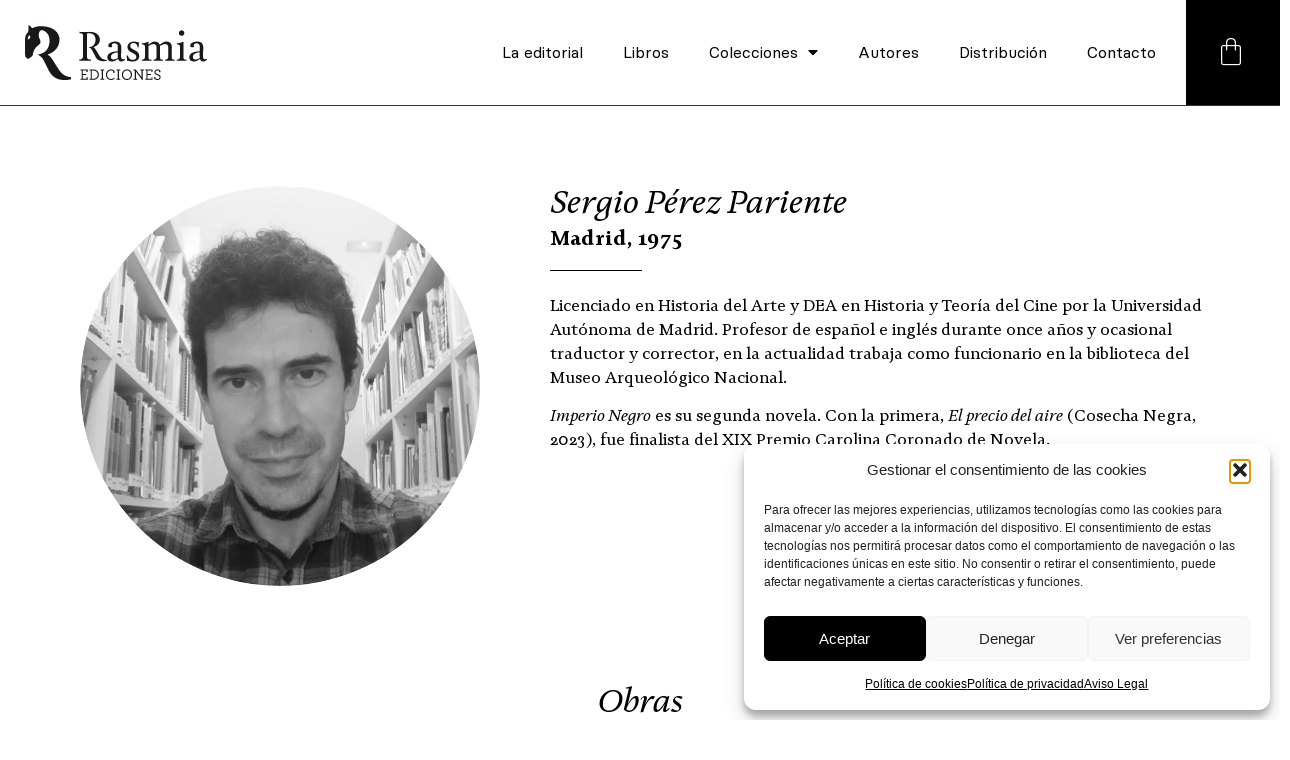

--- FILE ---
content_type: text/html; charset=UTF-8
request_url: https://rasmiaediciones.com/autor/sergio-perez-pariente/
body_size: 20016
content:
<!doctype html>
<html lang="es">
<head>
	<meta charset="UTF-8">
	<meta name="viewport" content="width=device-width, initial-scale=1">
	<link rel="profile" href="https://gmpg.org/xfn/11">
	<meta name='robots' content='index, follow, max-image-preview:large, max-snippet:-1, max-video-preview:-1' />

	<!-- This site is optimized with the Yoast SEO plugin v26.6 - https://yoast.com/wordpress/plugins/seo/ -->
	<title>Sergio Pérez Pariente - Rasmia Ediciones</title>
	<link rel="canonical" href="https://rasmiaediciones.com/autor/sergio-perez-pariente/" />
	<meta property="og:locale" content="es_ES" />
	<meta property="og:type" content="article" />
	<meta property="og:title" content="Sergio Pérez Pariente - Rasmia Ediciones" />
	<meta property="og:url" content="https://rasmiaediciones.com/autor/sergio-perez-pariente/" />
	<meta property="og:site_name" content="Rasmia Ediciones" />
	<meta name="twitter:card" content="summary_large_image" />
	<script type="application/ld+json" class="yoast-schema-graph">{"@context":"https://schema.org","@graph":[{"@type":"CollectionPage","@id":"https://rasmiaediciones.com/autor/sergio-perez-pariente/","url":"https://rasmiaediciones.com/autor/sergio-perez-pariente/","name":"Sergio Pérez Pariente - Rasmia Ediciones","isPartOf":{"@id":"https://rasmiaediciones.com/#website"},"primaryImageOfPage":{"@id":"https://rasmiaediciones.com/autor/sergio-perez-pariente/#primaryimage"},"image":{"@id":"https://rasmiaediciones.com/autor/sergio-perez-pariente/#primaryimage"},"thumbnailUrl":"https://rasmiaediciones.com/wp-content/uploads/2024/04/imperio-negro-cubierta.jpg","breadcrumb":{"@id":"https://rasmiaediciones.com/autor/sergio-perez-pariente/#breadcrumb"},"inLanguage":"es"},{"@type":"ImageObject","inLanguage":"es","@id":"https://rasmiaediciones.com/autor/sergio-perez-pariente/#primaryimage","url":"https://rasmiaediciones.com/wp-content/uploads/2024/04/imperio-negro-cubierta.jpg","contentUrl":"https://rasmiaediciones.com/wp-content/uploads/2024/04/imperio-negro-cubierta.jpg","width":800,"height":1260},{"@type":"BreadcrumbList","@id":"https://rasmiaediciones.com/autor/sergio-perez-pariente/#breadcrumb","itemListElement":[{"@type":"ListItem","position":1,"name":"Portada","item":"https://rasmiaediciones.com/"},{"@type":"ListItem","position":2,"name":"Sergio Pérez Pariente"}]},{"@type":"WebSite","@id":"https://rasmiaediciones.com/#website","url":"https://rasmiaediciones.com/","name":"Rasmia Ediciones","description":"Editorial aragonesa","publisher":{"@id":"https://rasmiaediciones.com/#organization"},"potentialAction":[{"@type":"SearchAction","target":{"@type":"EntryPoint","urlTemplate":"https://rasmiaediciones.com/?s={search_term_string}"},"query-input":{"@type":"PropertyValueSpecification","valueRequired":true,"valueName":"search_term_string"}}],"inLanguage":"es"},{"@type":"Organization","@id":"https://rasmiaediciones.com/#organization","name":"Rasmia Ediciones","url":"https://rasmiaediciones.com/","logo":{"@type":"ImageObject","inLanguage":"es","@id":"https://rasmiaediciones.com/#/schema/logo/image/","url":"https://rasmiaediciones.com/wp-content/uploads/2022/07/rasmia-ediciones-logo.svg","contentUrl":"https://rasmiaediciones.com/wp-content/uploads/2022/07/rasmia-ediciones-logo.svg","width":283,"height":85,"caption":"Rasmia Ediciones"},"image":{"@id":"https://rasmiaediciones.com/#/schema/logo/image/"},"sameAs":["https://www.instagram.com/rasmiaeditorial"]}]}</script>
	<!-- / Yoast SEO plugin. -->


<link rel="alternate" type="application/rss+xml" title="Rasmia Ediciones &raquo; Feed" href="https://rasmiaediciones.com/feed/" />
<link rel="alternate" type="application/rss+xml" title="Rasmia Ediciones &raquo; Feed de los comentarios" href="https://rasmiaediciones.com/comments/feed/" />
<link rel="alternate" type="application/rss+xml" title="Rasmia Ediciones &raquo; Sergio Pérez Pariente Autor Feed" href="https://rasmiaediciones.com/autor/sergio-perez-pariente/feed/" />
<style id='wp-img-auto-sizes-contain-inline-css'>
img:is([sizes=auto i],[sizes^="auto," i]){contain-intrinsic-size:3000px 1500px}
/*# sourceURL=wp-img-auto-sizes-contain-inline-css */
</style>

<link rel='stylesheet' id='swiper-css' href='https://rasmiaediciones.com/wp-content/plugins/elementor/assets/lib/swiper/v8/css/swiper.min.css?ver=8.4.5' media='all' />
<link rel='stylesheet' id='e-swiper-css' href='https://rasmiaediciones.com/wp-content/plugins/elementor/assets/css/conditionals/e-swiper.min.css?ver=3.33.5' media='all' />
<link rel='stylesheet' id='elementor-icons-shared-0-css' href='https://rasmiaediciones.com/wp-content/plugins/elementor/assets/lib/font-awesome/css/fontawesome.min.css?ver=5.15.3' media='all' />
<link rel='stylesheet' id='elementor-icons-fa-solid-css' href='https://rasmiaediciones.com/wp-content/plugins/elementor/assets/lib/font-awesome/css/solid.min.css?ver=5.15.3' media='all' />
<style id='wp-emoji-styles-inline-css'>

	img.wp-smiley, img.emoji {
		display: inline !important;
		border: none !important;
		box-shadow: none !important;
		height: 1em !important;
		width: 1em !important;
		margin: 0 0.07em !important;
		vertical-align: -0.1em !important;
		background: none !important;
		padding: 0 !important;
	}
/*# sourceURL=wp-emoji-styles-inline-css */
</style>
<link rel='stylesheet' id='wp-block-library-css' href='https://rasmiaediciones.com/wp-includes/css/dist/block-library/style.min.css?ver=6.9' media='all' />
<link rel='stylesheet' id='jet-engine-frontend-css' href='https://rasmiaediciones.com/wp-content/plugins/jet-engine/assets/css/frontend.css?ver=3.8.1.1' media='all' />
<style id='global-styles-inline-css'>
:root{--wp--preset--aspect-ratio--square: 1;--wp--preset--aspect-ratio--4-3: 4/3;--wp--preset--aspect-ratio--3-4: 3/4;--wp--preset--aspect-ratio--3-2: 3/2;--wp--preset--aspect-ratio--2-3: 2/3;--wp--preset--aspect-ratio--16-9: 16/9;--wp--preset--aspect-ratio--9-16: 9/16;--wp--preset--color--black: #000000;--wp--preset--color--cyan-bluish-gray: #abb8c3;--wp--preset--color--white: #ffffff;--wp--preset--color--pale-pink: #f78da7;--wp--preset--color--vivid-red: #cf2e2e;--wp--preset--color--luminous-vivid-orange: #ff6900;--wp--preset--color--luminous-vivid-amber: #fcb900;--wp--preset--color--light-green-cyan: #7bdcb5;--wp--preset--color--vivid-green-cyan: #00d084;--wp--preset--color--pale-cyan-blue: #8ed1fc;--wp--preset--color--vivid-cyan-blue: #0693e3;--wp--preset--color--vivid-purple: #9b51e0;--wp--preset--gradient--vivid-cyan-blue-to-vivid-purple: linear-gradient(135deg,rgb(6,147,227) 0%,rgb(155,81,224) 100%);--wp--preset--gradient--light-green-cyan-to-vivid-green-cyan: linear-gradient(135deg,rgb(122,220,180) 0%,rgb(0,208,130) 100%);--wp--preset--gradient--luminous-vivid-amber-to-luminous-vivid-orange: linear-gradient(135deg,rgb(252,185,0) 0%,rgb(255,105,0) 100%);--wp--preset--gradient--luminous-vivid-orange-to-vivid-red: linear-gradient(135deg,rgb(255,105,0) 0%,rgb(207,46,46) 100%);--wp--preset--gradient--very-light-gray-to-cyan-bluish-gray: linear-gradient(135deg,rgb(238,238,238) 0%,rgb(169,184,195) 100%);--wp--preset--gradient--cool-to-warm-spectrum: linear-gradient(135deg,rgb(74,234,220) 0%,rgb(151,120,209) 20%,rgb(207,42,186) 40%,rgb(238,44,130) 60%,rgb(251,105,98) 80%,rgb(254,248,76) 100%);--wp--preset--gradient--blush-light-purple: linear-gradient(135deg,rgb(255,206,236) 0%,rgb(152,150,240) 100%);--wp--preset--gradient--blush-bordeaux: linear-gradient(135deg,rgb(254,205,165) 0%,rgb(254,45,45) 50%,rgb(107,0,62) 100%);--wp--preset--gradient--luminous-dusk: linear-gradient(135deg,rgb(255,203,112) 0%,rgb(199,81,192) 50%,rgb(65,88,208) 100%);--wp--preset--gradient--pale-ocean: linear-gradient(135deg,rgb(255,245,203) 0%,rgb(182,227,212) 50%,rgb(51,167,181) 100%);--wp--preset--gradient--electric-grass: linear-gradient(135deg,rgb(202,248,128) 0%,rgb(113,206,126) 100%);--wp--preset--gradient--midnight: linear-gradient(135deg,rgb(2,3,129) 0%,rgb(40,116,252) 100%);--wp--preset--font-size--small: 13px;--wp--preset--font-size--medium: 20px;--wp--preset--font-size--large: 36px;--wp--preset--font-size--x-large: 42px;--wp--preset--spacing--20: 0.44rem;--wp--preset--spacing--30: 0.67rem;--wp--preset--spacing--40: 1rem;--wp--preset--spacing--50: 1.5rem;--wp--preset--spacing--60: 2.25rem;--wp--preset--spacing--70: 3.38rem;--wp--preset--spacing--80: 5.06rem;--wp--preset--shadow--natural: 6px 6px 9px rgba(0, 0, 0, 0.2);--wp--preset--shadow--deep: 12px 12px 50px rgba(0, 0, 0, 0.4);--wp--preset--shadow--sharp: 6px 6px 0px rgba(0, 0, 0, 0.2);--wp--preset--shadow--outlined: 6px 6px 0px -3px rgb(255, 255, 255), 6px 6px rgb(0, 0, 0);--wp--preset--shadow--crisp: 6px 6px 0px rgb(0, 0, 0);}:root { --wp--style--global--content-size: 800px;--wp--style--global--wide-size: 1200px; }:where(body) { margin: 0; }.wp-site-blocks > .alignleft { float: left; margin-right: 2em; }.wp-site-blocks > .alignright { float: right; margin-left: 2em; }.wp-site-blocks > .aligncenter { justify-content: center; margin-left: auto; margin-right: auto; }:where(.wp-site-blocks) > * { margin-block-start: 24px; margin-block-end: 0; }:where(.wp-site-blocks) > :first-child { margin-block-start: 0; }:where(.wp-site-blocks) > :last-child { margin-block-end: 0; }:root { --wp--style--block-gap: 24px; }:root :where(.is-layout-flow) > :first-child{margin-block-start: 0;}:root :where(.is-layout-flow) > :last-child{margin-block-end: 0;}:root :where(.is-layout-flow) > *{margin-block-start: 24px;margin-block-end: 0;}:root :where(.is-layout-constrained) > :first-child{margin-block-start: 0;}:root :where(.is-layout-constrained) > :last-child{margin-block-end: 0;}:root :where(.is-layout-constrained) > *{margin-block-start: 24px;margin-block-end: 0;}:root :where(.is-layout-flex){gap: 24px;}:root :where(.is-layout-grid){gap: 24px;}.is-layout-flow > .alignleft{float: left;margin-inline-start: 0;margin-inline-end: 2em;}.is-layout-flow > .alignright{float: right;margin-inline-start: 2em;margin-inline-end: 0;}.is-layout-flow > .aligncenter{margin-left: auto !important;margin-right: auto !important;}.is-layout-constrained > .alignleft{float: left;margin-inline-start: 0;margin-inline-end: 2em;}.is-layout-constrained > .alignright{float: right;margin-inline-start: 2em;margin-inline-end: 0;}.is-layout-constrained > .aligncenter{margin-left: auto !important;margin-right: auto !important;}.is-layout-constrained > :where(:not(.alignleft):not(.alignright):not(.alignfull)){max-width: var(--wp--style--global--content-size);margin-left: auto !important;margin-right: auto !important;}.is-layout-constrained > .alignwide{max-width: var(--wp--style--global--wide-size);}body .is-layout-flex{display: flex;}.is-layout-flex{flex-wrap: wrap;align-items: center;}.is-layout-flex > :is(*, div){margin: 0;}body .is-layout-grid{display: grid;}.is-layout-grid > :is(*, div){margin: 0;}body{padding-top: 0px;padding-right: 0px;padding-bottom: 0px;padding-left: 0px;}a:where(:not(.wp-element-button)){text-decoration: underline;}:root :where(.wp-element-button, .wp-block-button__link){background-color: #32373c;border-width: 0;color: #fff;font-family: inherit;font-size: inherit;font-style: inherit;font-weight: inherit;letter-spacing: inherit;line-height: inherit;padding-top: calc(0.667em + 2px);padding-right: calc(1.333em + 2px);padding-bottom: calc(0.667em + 2px);padding-left: calc(1.333em + 2px);text-decoration: none;text-transform: inherit;}.has-black-color{color: var(--wp--preset--color--black) !important;}.has-cyan-bluish-gray-color{color: var(--wp--preset--color--cyan-bluish-gray) !important;}.has-white-color{color: var(--wp--preset--color--white) !important;}.has-pale-pink-color{color: var(--wp--preset--color--pale-pink) !important;}.has-vivid-red-color{color: var(--wp--preset--color--vivid-red) !important;}.has-luminous-vivid-orange-color{color: var(--wp--preset--color--luminous-vivid-orange) !important;}.has-luminous-vivid-amber-color{color: var(--wp--preset--color--luminous-vivid-amber) !important;}.has-light-green-cyan-color{color: var(--wp--preset--color--light-green-cyan) !important;}.has-vivid-green-cyan-color{color: var(--wp--preset--color--vivid-green-cyan) !important;}.has-pale-cyan-blue-color{color: var(--wp--preset--color--pale-cyan-blue) !important;}.has-vivid-cyan-blue-color{color: var(--wp--preset--color--vivid-cyan-blue) !important;}.has-vivid-purple-color{color: var(--wp--preset--color--vivid-purple) !important;}.has-black-background-color{background-color: var(--wp--preset--color--black) !important;}.has-cyan-bluish-gray-background-color{background-color: var(--wp--preset--color--cyan-bluish-gray) !important;}.has-white-background-color{background-color: var(--wp--preset--color--white) !important;}.has-pale-pink-background-color{background-color: var(--wp--preset--color--pale-pink) !important;}.has-vivid-red-background-color{background-color: var(--wp--preset--color--vivid-red) !important;}.has-luminous-vivid-orange-background-color{background-color: var(--wp--preset--color--luminous-vivid-orange) !important;}.has-luminous-vivid-amber-background-color{background-color: var(--wp--preset--color--luminous-vivid-amber) !important;}.has-light-green-cyan-background-color{background-color: var(--wp--preset--color--light-green-cyan) !important;}.has-vivid-green-cyan-background-color{background-color: var(--wp--preset--color--vivid-green-cyan) !important;}.has-pale-cyan-blue-background-color{background-color: var(--wp--preset--color--pale-cyan-blue) !important;}.has-vivid-cyan-blue-background-color{background-color: var(--wp--preset--color--vivid-cyan-blue) !important;}.has-vivid-purple-background-color{background-color: var(--wp--preset--color--vivid-purple) !important;}.has-black-border-color{border-color: var(--wp--preset--color--black) !important;}.has-cyan-bluish-gray-border-color{border-color: var(--wp--preset--color--cyan-bluish-gray) !important;}.has-white-border-color{border-color: var(--wp--preset--color--white) !important;}.has-pale-pink-border-color{border-color: var(--wp--preset--color--pale-pink) !important;}.has-vivid-red-border-color{border-color: var(--wp--preset--color--vivid-red) !important;}.has-luminous-vivid-orange-border-color{border-color: var(--wp--preset--color--luminous-vivid-orange) !important;}.has-luminous-vivid-amber-border-color{border-color: var(--wp--preset--color--luminous-vivid-amber) !important;}.has-light-green-cyan-border-color{border-color: var(--wp--preset--color--light-green-cyan) !important;}.has-vivid-green-cyan-border-color{border-color: var(--wp--preset--color--vivid-green-cyan) !important;}.has-pale-cyan-blue-border-color{border-color: var(--wp--preset--color--pale-cyan-blue) !important;}.has-vivid-cyan-blue-border-color{border-color: var(--wp--preset--color--vivid-cyan-blue) !important;}.has-vivid-purple-border-color{border-color: var(--wp--preset--color--vivid-purple) !important;}.has-vivid-cyan-blue-to-vivid-purple-gradient-background{background: var(--wp--preset--gradient--vivid-cyan-blue-to-vivid-purple) !important;}.has-light-green-cyan-to-vivid-green-cyan-gradient-background{background: var(--wp--preset--gradient--light-green-cyan-to-vivid-green-cyan) !important;}.has-luminous-vivid-amber-to-luminous-vivid-orange-gradient-background{background: var(--wp--preset--gradient--luminous-vivid-amber-to-luminous-vivid-orange) !important;}.has-luminous-vivid-orange-to-vivid-red-gradient-background{background: var(--wp--preset--gradient--luminous-vivid-orange-to-vivid-red) !important;}.has-very-light-gray-to-cyan-bluish-gray-gradient-background{background: var(--wp--preset--gradient--very-light-gray-to-cyan-bluish-gray) !important;}.has-cool-to-warm-spectrum-gradient-background{background: var(--wp--preset--gradient--cool-to-warm-spectrum) !important;}.has-blush-light-purple-gradient-background{background: var(--wp--preset--gradient--blush-light-purple) !important;}.has-blush-bordeaux-gradient-background{background: var(--wp--preset--gradient--blush-bordeaux) !important;}.has-luminous-dusk-gradient-background{background: var(--wp--preset--gradient--luminous-dusk) !important;}.has-pale-ocean-gradient-background{background: var(--wp--preset--gradient--pale-ocean) !important;}.has-electric-grass-gradient-background{background: var(--wp--preset--gradient--electric-grass) !important;}.has-midnight-gradient-background{background: var(--wp--preset--gradient--midnight) !important;}.has-small-font-size{font-size: var(--wp--preset--font-size--small) !important;}.has-medium-font-size{font-size: var(--wp--preset--font-size--medium) !important;}.has-large-font-size{font-size: var(--wp--preset--font-size--large) !important;}.has-x-large-font-size{font-size: var(--wp--preset--font-size--x-large) !important;}
:root :where(.wp-block-pullquote){font-size: 1.5em;line-height: 1.6;}
/*# sourceURL=global-styles-inline-css */
</style>
<link rel='stylesheet' id='woocommerce-layout-css' href='https://rasmiaediciones.com/wp-content/plugins/woocommerce/assets/css/woocommerce-layout.css?ver=10.4.3' media='all' />
<link rel='stylesheet' id='woocommerce-smallscreen-css' href='https://rasmiaediciones.com/wp-content/plugins/woocommerce/assets/css/woocommerce-smallscreen.css?ver=10.4.3' media='only screen and (max-width: 768px)' />
<link rel='stylesheet' id='woocommerce-general-css' href='https://rasmiaediciones.com/wp-content/plugins/woocommerce/assets/css/woocommerce.css?ver=10.4.3' media='all' />
<style id='woocommerce-inline-inline-css'>
.woocommerce form .form-row .required { visibility: visible; }
/*# sourceURL=woocommerce-inline-inline-css */
</style>
<link rel='stylesheet' id='cmplz-general-css' href='https://rasmiaediciones.com/wp-content/plugins/complianz-gdpr/assets/css/cookieblocker.min.css?ver=1766041848' media='all' />
<link rel='stylesheet' id='hello-elementor-css' href='https://rasmiaediciones.com/wp-content/themes/hello-elementor/assets/css/reset.css?ver=3.4.5' media='all' />
<link rel='stylesheet' id='hello-elementor-theme-style-css' href='https://rasmiaediciones.com/wp-content/themes/hello-elementor/assets/css/theme.css?ver=3.4.5' media='all' />
<link rel='stylesheet' id='hello-elementor-header-footer-css' href='https://rasmiaediciones.com/wp-content/themes/hello-elementor/assets/css/header-footer.css?ver=3.4.5' media='all' />
<link rel='stylesheet' id='elementor-frontend-css' href='https://rasmiaediciones.com/wp-content/plugins/elementor/assets/css/frontend.min.css?ver=3.33.5' media='all' />
<link rel='stylesheet' id='elementor-post-13-css' href='https://rasmiaediciones.com/wp-content/uploads/elementor/css/post-13.css?ver=1768902772' media='all' />
<link rel='stylesheet' id='jet-woo-builder-css' href='https://rasmiaediciones.com/wp-content/plugins/jet-woo-builder/assets/css/frontend.css?ver=2.2.3' media='all' />
<style id='jet-woo-builder-inline-css'>
@font-face {
				font-family: "WooCommerce";
				font-weight: normal;
				font-style: normal;
				src: url("https://rasmiaediciones.com/wp-content/plugins/woocommerce/assets/fonts/WooCommerce.eot");
				src: url("https://rasmiaediciones.com/wp-content/plugins/woocommerce/assets/fonts/WooCommerce.eot?#iefix") format("embedded-opentype"),
					 url("https://rasmiaediciones.com/wp-content/plugins/woocommerce/assets/fonts/WooCommerce.woff") format("woff"),
					 url("https://rasmiaediciones.com/wp-content/plugins/woocommerce/assets/fonts/WooCommerce.ttf") format("truetype"),
					 url("https://rasmiaediciones.com/wp-content/plugins/woocommerce/assets/fonts/WooCommerce.svg#WooCommerce") format("svg");
			}
/*# sourceURL=jet-woo-builder-inline-css */
</style>
<link rel='stylesheet' id='jet-woo-builder-frontend-font-css' href='https://rasmiaediciones.com/wp-content/plugins/jet-woo-builder/assets/css/lib/jetwoobuilder-frontend-font/css/jetwoobuilder-frontend-font.css?ver=2.2.3' media='all' />
<link rel='stylesheet' id='widget-image-css' href='https://rasmiaediciones.com/wp-content/plugins/elementor/assets/css/widget-image.min.css?ver=3.33.5' media='all' />
<link rel='stylesheet' id='widget-nav-menu-css' href='https://rasmiaediciones.com/wp-content/plugins/elementor-pro/assets/css/widget-nav-menu.min.css?ver=3.33.2' media='all' />
<link rel='stylesheet' id='widget-woocommerce-menu-cart-css' href='https://rasmiaediciones.com/wp-content/plugins/elementor-pro/assets/css/widget-woocommerce-menu-cart.min.css?ver=3.33.2' media='all' />
<link rel='stylesheet' id='widget-heading-css' href='https://rasmiaediciones.com/wp-content/plugins/elementor/assets/css/widget-heading.min.css?ver=3.33.5' media='all' />
<link rel='stylesheet' id='widget-social-icons-css' href='https://rasmiaediciones.com/wp-content/plugins/elementor/assets/css/widget-social-icons.min.css?ver=3.33.5' media='all' />
<link rel='stylesheet' id='e-apple-webkit-css' href='https://rasmiaediciones.com/wp-content/plugins/elementor/assets/css/conditionals/apple-webkit.min.css?ver=3.33.5' media='all' />
<link rel='stylesheet' id='widget-divider-css' href='https://rasmiaediciones.com/wp-content/plugins/elementor/assets/css/widget-divider.min.css?ver=3.33.5' media='all' />
<link rel='stylesheet' id='elementor-icons-css' href='https://rasmiaediciones.com/wp-content/plugins/elementor/assets/lib/eicons/css/elementor-icons.min.css?ver=5.44.0' media='all' />
<link rel='stylesheet' id='elementor-post-54-css' href='https://rasmiaediciones.com/wp-content/uploads/elementor/css/post-54.css?ver=1768902772' media='all' />
<link rel='stylesheet' id='elementor-post-482-css' href='https://rasmiaediciones.com/wp-content/uploads/elementor/css/post-482.css?ver=1768902772' media='all' />
<link rel='stylesheet' id='elementor-post-448-css' href='https://rasmiaediciones.com/wp-content/uploads/elementor/css/post-448.css?ver=1768902772' media='all' />
<link rel='stylesheet' id='elementor-post-618-css' href='https://rasmiaediciones.com/wp-content/uploads/elementor/css/post-618.css?ver=1768902772' media='all' />
<link rel='stylesheet' id='elementor-icons-fa-brands-css' href='https://rasmiaediciones.com/wp-content/plugins/elementor/assets/lib/font-awesome/css/brands.min.css?ver=5.15.3' media='all' />
<script src="https://rasmiaediciones.com/wp-includes/js/jquery/jquery.min.js?ver=3.7.1" id="jquery-core-js"></script>
<script src="https://rasmiaediciones.com/wp-includes/js/jquery/jquery-migrate.min.js?ver=3.4.1" id="jquery-migrate-js"></script>
<script src="https://rasmiaediciones.com/wp-content/plugins/woocommerce/assets/js/jquery-blockui/jquery.blockUI.min.js?ver=2.7.0-wc.10.4.3" id="wc-jquery-blockui-js" defer data-wp-strategy="defer"></script>
<script id="wc-add-to-cart-js-extra">
var wc_add_to_cart_params = {"ajax_url":"/wp-admin/admin-ajax.php","wc_ajax_url":"/?wc-ajax=%%endpoint%%","i18n_view_cart":"Ver carrito","cart_url":"https://rasmiaediciones.com/carrito/","is_cart":"","cart_redirect_after_add":"no"};
//# sourceURL=wc-add-to-cart-js-extra
</script>
<script src="https://rasmiaediciones.com/wp-content/plugins/woocommerce/assets/js/frontend/add-to-cart.min.js?ver=10.4.3" id="wc-add-to-cart-js" defer data-wp-strategy="defer"></script>
<script src="https://rasmiaediciones.com/wp-content/plugins/woocommerce/assets/js/js-cookie/js.cookie.min.js?ver=2.1.4-wc.10.4.3" id="wc-js-cookie-js" defer data-wp-strategy="defer"></script>
<script id="woocommerce-js-extra">
var woocommerce_params = {"ajax_url":"/wp-admin/admin-ajax.php","wc_ajax_url":"/?wc-ajax=%%endpoint%%","i18n_password_show":"Mostrar contrase\u00f1a","i18n_password_hide":"Ocultar contrase\u00f1a"};
//# sourceURL=woocommerce-js-extra
</script>
<script src="https://rasmiaediciones.com/wp-content/plugins/woocommerce/assets/js/frontend/woocommerce.min.js?ver=10.4.3" id="woocommerce-js" defer data-wp-strategy="defer"></script>
<script id="WCPAY_ASSETS-js-extra">
var wcpayAssets = {"url":"https://rasmiaediciones.com/wp-content/plugins/woocommerce-payments/dist/"};
//# sourceURL=WCPAY_ASSETS-js-extra
</script>
<link rel="https://api.w.org/" href="https://rasmiaediciones.com/wp-json/" /><link rel="alternate" title="JSON" type="application/json" href="https://rasmiaediciones.com/wp-json/wp/v2/autor/91" /><link rel="EditURI" type="application/rsd+xml" title="RSD" href="https://rasmiaediciones.com/xmlrpc.php?rsd" />
<meta name="generator" content="WordPress 6.9" />
<meta name="generator" content="WooCommerce 10.4.3" />
			<style>.cmplz-hidden {
					display: none !important;
				}</style>	<noscript><style>.woocommerce-product-gallery{ opacity: 1 !important; }</style></noscript>
	<meta name="generator" content="Elementor 3.33.5; features: additional_custom_breakpoints; settings: css_print_method-external, google_font-enabled, font_display-auto">
			<style>
				.e-con.e-parent:nth-of-type(n+4):not(.e-lazyloaded):not(.e-no-lazyload),
				.e-con.e-parent:nth-of-type(n+4):not(.e-lazyloaded):not(.e-no-lazyload) * {
					background-image: none !important;
				}
				@media screen and (max-height: 1024px) {
					.e-con.e-parent:nth-of-type(n+3):not(.e-lazyloaded):not(.e-no-lazyload),
					.e-con.e-parent:nth-of-type(n+3):not(.e-lazyloaded):not(.e-no-lazyload) * {
						background-image: none !important;
					}
				}
				@media screen and (max-height: 640px) {
					.e-con.e-parent:nth-of-type(n+2):not(.e-lazyloaded):not(.e-no-lazyload),
					.e-con.e-parent:nth-of-type(n+2):not(.e-lazyloaded):not(.e-no-lazyload) * {
						background-image: none !important;
					}
				}
			</style>
			<link rel="icon" href="https://rasmiaediciones.com/wp-content/uploads/2022/07/rasmia-editorial-favicon-2.svg" sizes="32x32" />
<link rel="icon" href="https://rasmiaediciones.com/wp-content/uploads/2022/07/rasmia-editorial-favicon-2.svg" sizes="192x192" />
<link rel="apple-touch-icon" href="https://rasmiaediciones.com/wp-content/uploads/2022/07/rasmia-editorial-favicon-2.svg" />
<meta name="msapplication-TileImage" content="https://rasmiaediciones.com/wp-content/uploads/2022/07/rasmia-editorial-favicon-2.svg" />
</head>
<body data-cmplz=1 class="archive tax-autor term-sergio-perez-pariente term-91 wp-custom-logo wp-embed-responsive wp-theme-hello-elementor theme-hello-elementor woocommerce woocommerce-page woocommerce-no-js hello-elementor-default elementor-page-448 elementor-default elementor-template-full-width elementor-kit-13">


<a class="skip-link screen-reader-text" href="#content">Ir al contenido</a>

		<header data-elementor-type="header" data-elementor-id="54" class="elementor elementor-54 elementor-location-header" data-elementor-post-type="elementor_library">
					<section class="elementor-section elementor-top-section elementor-element elementor-element-340a103 elementor-section-full_width elementor-section-content-middle elementor-section-height-default elementor-section-height-default" data-id="340a103" data-element_type="section" data-settings="{&quot;jet_parallax_layout_list&quot;:[],&quot;background_background&quot;:&quot;classic&quot;}">
						<div class="elementor-container elementor-column-gap-default">
					<div class="elementor-column elementor-col-33 elementor-top-column elementor-element elementor-element-2d6f9ff" data-id="2d6f9ff" data-element_type="column" data-settings="{&quot;background_background&quot;:&quot;classic&quot;}">
			<div class="elementor-widget-wrap elementor-element-populated">
						<div class="elementor-element elementor-element-6bbe20e elementor-widget elementor-widget-theme-site-logo elementor-widget-image" data-id="6bbe20e" data-element_type="widget" data-widget_type="theme-site-logo.default">
				<div class="elementor-widget-container">
											<a href="https://rasmiaediciones.com">
			<img data-lazyloaded="1" src="[data-uri]" width="283" height="85" data-src="https://rasmiaediciones.com/wp-content/uploads/2022/07/rasmia-ediciones-logo.svg" class="attachment-full size-full wp-image-21" alt="" /><noscript><img width="283" height="85" src="https://rasmiaediciones.com/wp-content/uploads/2022/07/rasmia-ediciones-logo.svg" class="attachment-full size-full wp-image-21" alt="" /></noscript>				</a>
											</div>
				</div>
					</div>
		</div>
				<div class="elementor-column elementor-col-33 elementor-top-column elementor-element elementor-element-f2542b6" data-id="f2542b6" data-element_type="column" data-settings="{&quot;background_background&quot;:&quot;classic&quot;}">
			<div class="elementor-widget-wrap elementor-element-populated">
						<div class="elementor-element elementor-element-64ac07f elementor-nav-menu__align-end elementor-nav-menu--stretch elementor-nav-menu--dropdown-tablet elementor-nav-menu__text-align-aside elementor-nav-menu--toggle elementor-nav-menu--burger elementor-widget elementor-widget-nav-menu" data-id="64ac07f" data-element_type="widget" data-settings="{&quot;full_width&quot;:&quot;stretch&quot;,&quot;layout&quot;:&quot;horizontal&quot;,&quot;submenu_icon&quot;:{&quot;value&quot;:&quot;&lt;i class=\&quot;fas fa-caret-down\&quot; aria-hidden=\&quot;true\&quot;&gt;&lt;\/i&gt;&quot;,&quot;library&quot;:&quot;fa-solid&quot;},&quot;toggle&quot;:&quot;burger&quot;}" data-widget_type="nav-menu.default">
				<div class="elementor-widget-container">
								<nav aria-label="Menú" class="elementor-nav-menu--main elementor-nav-menu__container elementor-nav-menu--layout-horizontal e--pointer-text e--animation-none">
				<ul id="menu-1-64ac07f" class="elementor-nav-menu"><li class="menu-item menu-item-type-custom menu-item-object-custom menu-item-48"><a href="/la-editorial" class="elementor-item">La editorial</a></li>
<li class="menu-item menu-item-type-post_type menu-item-object-page menu-item-373"><a href="https://rasmiaediciones.com/tienda/" class="elementor-item">Libros</a></li>
<li class="menu-item menu-item-type-custom menu-item-object-custom menu-item-has-children menu-item-50"><a class="elementor-item">Colecciones</a>
<ul class="sub-menu elementor-nav-menu--dropdown">
	<li class="menu-item menu-item-type-taxonomy menu-item-object-coleccion menu-item-339"><a href="https://rasmiaediciones.com/coleccion/coleccion-surco/" class="elementor-sub-item">Colección Surco</a></li>
	<li class="menu-item menu-item-type-taxonomy menu-item-object-coleccion menu-item-337"><a href="https://rasmiaediciones.com/coleccion/coleccion-exergo/" class="elementor-sub-item">Colección Exergo</a></li>
	<li class="menu-item menu-item-type-taxonomy menu-item-object-coleccion menu-item-341"><a href="https://rasmiaediciones.com/coleccion/coleccion-versus/" class="elementor-sub-item">Colección Versus</a></li>
	<li class="menu-item menu-item-type-taxonomy menu-item-object-coleccion menu-item-340"><a href="https://rasmiaediciones.com/coleccion/coleccion-triadas/" class="elementor-sub-item">Colección Tríadas</a></li>
	<li class="menu-item menu-item-type-taxonomy menu-item-object-coleccion menu-item-338"><a href="https://rasmiaediciones.com/coleccion/coleccion-revueltas/" class="elementor-sub-item">Colección Revueltas</a></li>
	<li class="menu-item menu-item-type-custom menu-item-object-custom menu-item-1425"><a href="/producto/agente-doble/" class="elementor-sub-item">Fuera de colección</a></li>
</ul>
</li>
<li class="menu-item menu-item-type-custom menu-item-object-custom menu-item-51"><a href="/autores" class="elementor-item">Autores</a></li>
<li class="menu-item menu-item-type-custom menu-item-object-custom menu-item-52"><a href="/distribucion" class="elementor-item">Distribución</a></li>
<li class="menu-item menu-item-type-custom menu-item-object-custom menu-item-53"><a href="/contacto" class="elementor-item">Contacto</a></li>
</ul>			</nav>
					<div class="elementor-menu-toggle" role="button" tabindex="0" aria-label="Alternar menú" aria-expanded="false">
			<i aria-hidden="true" role="presentation" class="elementor-menu-toggle__icon--open eicon-menu-bar"></i><i aria-hidden="true" role="presentation" class="elementor-menu-toggle__icon--close eicon-close"></i>		</div>
					<nav class="elementor-nav-menu--dropdown elementor-nav-menu__container" aria-hidden="true">
				<ul id="menu-2-64ac07f" class="elementor-nav-menu"><li class="menu-item menu-item-type-custom menu-item-object-custom menu-item-48"><a href="/la-editorial" class="elementor-item" tabindex="-1">La editorial</a></li>
<li class="menu-item menu-item-type-post_type menu-item-object-page menu-item-373"><a href="https://rasmiaediciones.com/tienda/" class="elementor-item" tabindex="-1">Libros</a></li>
<li class="menu-item menu-item-type-custom menu-item-object-custom menu-item-has-children menu-item-50"><a class="elementor-item" tabindex="-1">Colecciones</a>
<ul class="sub-menu elementor-nav-menu--dropdown">
	<li class="menu-item menu-item-type-taxonomy menu-item-object-coleccion menu-item-339"><a href="https://rasmiaediciones.com/coleccion/coleccion-surco/" class="elementor-sub-item" tabindex="-1">Colección Surco</a></li>
	<li class="menu-item menu-item-type-taxonomy menu-item-object-coleccion menu-item-337"><a href="https://rasmiaediciones.com/coleccion/coleccion-exergo/" class="elementor-sub-item" tabindex="-1">Colección Exergo</a></li>
	<li class="menu-item menu-item-type-taxonomy menu-item-object-coleccion menu-item-341"><a href="https://rasmiaediciones.com/coleccion/coleccion-versus/" class="elementor-sub-item" tabindex="-1">Colección Versus</a></li>
	<li class="menu-item menu-item-type-taxonomy menu-item-object-coleccion menu-item-340"><a href="https://rasmiaediciones.com/coleccion/coleccion-triadas/" class="elementor-sub-item" tabindex="-1">Colección Tríadas</a></li>
	<li class="menu-item menu-item-type-taxonomy menu-item-object-coleccion menu-item-338"><a href="https://rasmiaediciones.com/coleccion/coleccion-revueltas/" class="elementor-sub-item" tabindex="-1">Colección Revueltas</a></li>
	<li class="menu-item menu-item-type-custom menu-item-object-custom menu-item-1425"><a href="/producto/agente-doble/" class="elementor-sub-item" tabindex="-1">Fuera de colección</a></li>
</ul>
</li>
<li class="menu-item menu-item-type-custom menu-item-object-custom menu-item-51"><a href="/autores" class="elementor-item" tabindex="-1">Autores</a></li>
<li class="menu-item menu-item-type-custom menu-item-object-custom menu-item-52"><a href="/distribucion" class="elementor-item" tabindex="-1">Distribución</a></li>
<li class="menu-item menu-item-type-custom menu-item-object-custom menu-item-53"><a href="/contacto" class="elementor-item" tabindex="-1">Contacto</a></li>
</ul>			</nav>
						</div>
				</div>
					</div>
		</div>
				<div class="elementor-column elementor-col-33 elementor-top-column elementor-element elementor-element-1d4dad1" data-id="1d4dad1" data-element_type="column" data-settings="{&quot;background_background&quot;:&quot;classic&quot;}">
			<div class="elementor-widget-wrap elementor-element-populated">
						<div class="elementor-element elementor-element-c57faf7 elementor-menu-cart--empty-indicator-hide toggle-icon--bag-light elementor-menu-cart--items-indicator-bubble elementor-menu-cart--cart-type-side-cart elementor-menu-cart--show-remove-button-yes elementor-widget elementor-widget-woocommerce-menu-cart" data-id="c57faf7" data-element_type="widget" data-settings="{&quot;cart_type&quot;:&quot;side-cart&quot;,&quot;open_cart&quot;:&quot;click&quot;,&quot;automatically_open_cart&quot;:&quot;no&quot;}" data-widget_type="woocommerce-menu-cart.default">
				<div class="elementor-widget-container">
							<div class="elementor-menu-cart__wrapper">
							<div class="elementor-menu-cart__toggle_wrapper">
					<div class="elementor-menu-cart__container elementor-lightbox" aria-hidden="true">
						<div class="elementor-menu-cart__main" aria-hidden="true">
									<div class="elementor-menu-cart__close-button">
					</div>
									<div class="widget_shopping_cart_content">
															</div>
						</div>
					</div>
							<div class="elementor-menu-cart__toggle elementor-button-wrapper">
			<a id="elementor-menu-cart__toggle_button" href="#" class="elementor-menu-cart__toggle_button elementor-button elementor-size-sm" aria-expanded="false">
				<span class="elementor-button-text"><span class="woocommerce-Price-amount amount"><bdi><span class="woocommerce-Price-currencySymbol">&euro;</span>0,00</bdi></span></span>
				<span class="elementor-button-icon">
					<span class="elementor-button-icon-qty" data-counter="0">0</span>
					<i class="eicon-bag-light"></i>					<span class="elementor-screen-only">Carrito</span>
				</span>
			</a>
		</div>
						</div>
					</div> <!-- close elementor-menu-cart__wrapper -->
						</div>
				</div>
					</div>
		</div>
					</div>
		</section>
				</header>
				<div data-elementor-type="product-archive" data-elementor-id="448" class="elementor elementor-448 elementor-location-archive product" data-elementor-post-type="elementor_library">
					<section class="elementor-section elementor-top-section elementor-element elementor-element-9ae0dc4 elementor-section-content-top elementor-section-boxed elementor-section-height-default elementor-section-height-default" data-id="9ae0dc4" data-element_type="section" data-settings="{&quot;jet_parallax_layout_list&quot;:[]}">
						<div class="elementor-container elementor-column-gap-wider">
					<div class="elementor-column elementor-col-50 elementor-top-column elementor-element elementor-element-be2d355" data-id="be2d355" data-element_type="column">
			<div class="elementor-widget-wrap elementor-element-populated">
						<div class="elementor-element elementor-element-858ef14 elementor-widget elementor-widget-image" data-id="858ef14" data-element_type="widget" data-widget_type="image.default">
				<div class="elementor-widget-container">
															<img data-lazyloaded="1" src="[data-uri]" fetchpriority="high" width="600" height="600" data-src="https://rasmiaediciones.com/wp-content/uploads/2024/04/sergio-perez-pariente.jpg" class="attachment-full size-full wp-image-1448" alt="Sergio Pérez Pariente" data-srcset="https://rasmiaediciones.com/wp-content/uploads/2024/04/sergio-perez-pariente.jpg 600w, https://rasmiaediciones.com/wp-content/uploads/2024/04/sergio-perez-pariente-300x300.jpg 300w, https://rasmiaediciones.com/wp-content/uploads/2024/04/sergio-perez-pariente-150x150.jpg 150w, https://rasmiaediciones.com/wp-content/uploads/2024/04/sergio-perez-pariente-100x100.jpg 100w" data-sizes="(max-width: 600px) 100vw, 600px" /><noscript><img fetchpriority="high" width="600" height="600" src="https://rasmiaediciones.com/wp-content/uploads/2024/04/sergio-perez-pariente.jpg" class="attachment-full size-full wp-image-1448" alt="Sergio Pérez Pariente" srcset="https://rasmiaediciones.com/wp-content/uploads/2024/04/sergio-perez-pariente.jpg 600w, https://rasmiaediciones.com/wp-content/uploads/2024/04/sergio-perez-pariente-300x300.jpg 300w, https://rasmiaediciones.com/wp-content/uploads/2024/04/sergio-perez-pariente-150x150.jpg 150w, https://rasmiaediciones.com/wp-content/uploads/2024/04/sergio-perez-pariente-100x100.jpg 100w" sizes="(max-width: 600px) 100vw, 600px" /></noscript>															</div>
				</div>
					</div>
		</div>
				<div class="elementor-column elementor-col-50 elementor-top-column elementor-element elementor-element-163c145" data-id="163c145" data-element_type="column">
			<div class="elementor-widget-wrap elementor-element-populated">
						<div class="elementor-element elementor-element-caae18b elementor-widget elementor-widget-heading" data-id="caae18b" data-element_type="widget" data-widget_type="heading.default">
				<div class="elementor-widget-container">
					<h2 class="elementor-heading-title elementor-size-default">Sergio Pérez Pariente</h2>				</div>
				</div>
				<div class="elementor-element elementor-element-af17fce elementor-widget elementor-widget-heading" data-id="af17fce" data-element_type="widget" data-widget_type="heading.default">
				<div class="elementor-widget-container">
					<h2 class="elementor-heading-title elementor-size-default">Madrid, 1975</h2>				</div>
				</div>
				<div class="elementor-element elementor-element-b83f2bb elementor-widget-divider--view-line elementor-widget elementor-widget-divider" data-id="b83f2bb" data-element_type="widget" data-widget_type="divider.default">
				<div class="elementor-widget-container">
							<div class="elementor-divider">
			<span class="elementor-divider-separator">
						</span>
		</div>
						</div>
				</div>
				<div class="elementor-element elementor-element-a507636 elementor-widget elementor-widget-text-editor" data-id="a507636" data-element_type="widget" data-widget_type="text-editor.default">
				<div class="elementor-widget-container">
									<p class="p1">Licenciado en Historia del Arte y DEA en Historia y Teoría del Cine por la Universidad Autónoma de Madrid. Profesor de español e inglés durante once años y ocasional traductor y corrector, en la actualidad trabaja como funcionario en la biblioteca del Museo Arqueológico Nacional.</p>
<p class="p2"><span class="s1"><i>Imperio Negro</i></span> es su segunda novela. Con la primera, <span class="s1"><i>El precio del aire</i></span> (Cosecha Negra, 2023), fue finalista del XIX Premio Carolina Coronado de Novela.</p>
								</div>
				</div>
					</div>
		</div>
					</div>
		</section>
				<section class="elementor-section elementor-top-section elementor-element elementor-element-4e3647f elementor-section-boxed elementor-section-height-default elementor-section-height-default" data-id="4e3647f" data-element_type="section" data-settings="{&quot;jet_parallax_layout_list&quot;:[]}">
						<div class="elementor-container elementor-column-gap-default">
					<div class="elementor-column elementor-col-100 elementor-top-column elementor-element elementor-element-3ab02cc" data-id="3ab02cc" data-element_type="column">
			<div class="elementor-widget-wrap elementor-element-populated">
						<div class="elementor-element elementor-element-48fc727 elementor-widget elementor-widget-heading" data-id="48fc727" data-element_type="widget" data-widget_type="heading.default">
				<div class="elementor-widget-container">
					<h2 class="elementor-heading-title elementor-size-default">Obras<br>
*</h2>				</div>
				</div>
					</div>
		</div>
					</div>
		</section>
				<section class="elementor-section elementor-top-section elementor-element elementor-element-966006c elementor-section-full_width elementor-section-content-bottom elementor-section-height-default elementor-section-height-default" data-id="966006c" data-element_type="section" data-settings="{&quot;jet_parallax_layout_list&quot;:[]}">
						<div class="elementor-container elementor-column-gap-no">
					<div class="elementor-column elementor-col-100 elementor-top-column elementor-element elementor-element-2284781" data-id="2284781" data-element_type="column">
			<div class="elementor-widget-wrap elementor-element-populated">
						<div class="elementor-element elementor-element-3a1ae51 elementor-widget elementor-widget-jet-listing-grid" data-id="3a1ae51" data-element_type="widget" data-settings="{&quot;columns&quot;:&quot;1&quot;}" data-widget_type="jet-listing-grid.default">
				<div class="elementor-widget-container">
					<div class="jet-listing-grid jet-listing"><div class="jet-listing-grid__items grid-col-desk-1 grid-col-tablet-1 grid-col-mobile-1 jet-listing-grid--618 jet-equal-columns__wrapper woocommerce" data-queried-id="91|WP_Term" data-nav="{&quot;enabled&quot;:false,&quot;type&quot;:null,&quot;more_el&quot;:null,&quot;query&quot;:[],&quot;widget_settings&quot;:{&quot;lisitng_id&quot;:618,&quot;posts_num&quot;:3,&quot;columns&quot;:1,&quot;columns_tablet&quot;:1,&quot;columns_mobile&quot;:1,&quot;column_min_width&quot;:240,&quot;column_min_width_tablet&quot;:240,&quot;column_min_width_mobile&quot;:240,&quot;inline_columns_css&quot;:false,&quot;is_archive_template&quot;:&quot;&quot;,&quot;post_status&quot;:[&quot;publish&quot;],&quot;use_random_posts_num&quot;:&quot;&quot;,&quot;max_posts_num&quot;:9,&quot;not_found_message&quot;:&quot;No data was found&quot;,&quot;is_masonry&quot;:false,&quot;equal_columns_height&quot;:&quot;yes&quot;,&quot;use_load_more&quot;:&quot;&quot;,&quot;load_more_id&quot;:&quot;&quot;,&quot;load_more_type&quot;:&quot;click&quot;,&quot;load_more_offset&quot;:{&quot;unit&quot;:&quot;px&quot;,&quot;size&quot;:0,&quot;sizes&quot;:[]},&quot;use_custom_post_types&quot;:&quot;&quot;,&quot;custom_post_types&quot;:[],&quot;hide_widget_if&quot;:&quot;&quot;,&quot;carousel_enabled&quot;:&quot;&quot;,&quot;slides_to_scroll&quot;:&quot;1&quot;,&quot;arrows&quot;:&quot;true&quot;,&quot;arrow_icon&quot;:&quot;fa fa-angle-left&quot;,&quot;dots&quot;:&quot;&quot;,&quot;autoplay&quot;:&quot;true&quot;,&quot;pause_on_hover&quot;:&quot;true&quot;,&quot;autoplay_speed&quot;:5000,&quot;infinite&quot;:&quot;true&quot;,&quot;center_mode&quot;:&quot;&quot;,&quot;effect&quot;:&quot;slide&quot;,&quot;speed&quot;:500,&quot;inject_alternative_items&quot;:&quot;&quot;,&quot;injection_items&quot;:[],&quot;scroll_slider_enabled&quot;:&quot;&quot;,&quot;scroll_slider_on&quot;:[&quot;desktop&quot;,&quot;tablet&quot;,&quot;mobile&quot;],&quot;custom_query&quot;:false,&quot;custom_query_id&quot;:&quot;&quot;,&quot;_element_id&quot;:&quot;&quot;,&quot;collapse_first_last_gap&quot;:false,&quot;list_tag_selection&quot;:&quot;&quot;,&quot;list_items_wrapper_tag&quot;:&quot;div&quot;,&quot;list_item_tag&quot;:&quot;div&quot;,&quot;empty_items_wrapper_tag&quot;:&quot;div&quot;}}" data-page="1" data-pages="1" data-listing-source="posts" data-listing-id="618" data-query-id=""><div class="jet-listing-grid__item jet-listing-dynamic-post-1449 jet-equal-columns" data-post-id="1449"  ><style type="text/css">.jet-listing-dynamic-post-1449 .elementor-element.elementor-element-a892ef5:not(.elementor-motion-effects-element-type-background), .jet-listing-dynamic-post-1449 .elementor-element.elementor-element-a892ef5 > .elementor-motion-effects-container > .elementor-motion-effects-layer{background-color:#d7303a;}</style>		<div data-elementor-type="jet-listing-items" data-elementor-id="618" class="elementor elementor-618" data-elementor-post-type="jet-engine">
						<section class="elementor-section elementor-top-section elementor-element elementor-element-a892ef5 elementor-section-full_width elementor-section-content-bottom elementor-section-height-min-height elementor-section-items-bottom elementor-section-height-default" data-id="a892ef5" data-element_type="section" data-settings="{&quot;jet_parallax_layout_list&quot;:[],&quot;background_background&quot;:&quot;classic&quot;}">
						<div class="elementor-container elementor-column-gap-no">
					<div class="elementor-column elementor-col-100 elementor-top-column elementor-element elementor-element-37024b4" data-id="37024b4" data-element_type="column">
			<div class="elementor-widget-wrap elementor-element-populated">
						<div class="elementor-element elementor-element-35b8ed5 elementor-widget elementor-widget-image" data-id="35b8ed5" data-element_type="widget" data-widget_type="image.default">
				<div class="elementor-widget-container">
																<a href="https://rasmiaediciones.com/producto/imperio-negro/">
							<img data-lazyloaded="1" src="[data-uri]" width="650" height="1024" data-src="https://rasmiaediciones.com/wp-content/uploads/2024/04/imperio-negro-cubierta-650x1024.jpg" class="elementor-animation-float attachment-large size-large wp-image-1450" alt="" data-srcset="https://rasmiaediciones.com/wp-content/uploads/2024/04/imperio-negro-cubierta-650x1024.jpg 650w, https://rasmiaediciones.com/wp-content/uploads/2024/04/imperio-negro-cubierta-190x300.jpg 190w, https://rasmiaediciones.com/wp-content/uploads/2024/04/imperio-negro-cubierta-768x1210.jpg 768w, https://rasmiaediciones.com/wp-content/uploads/2024/04/imperio-negro-cubierta-600x945.jpg 600w, https://rasmiaediciones.com/wp-content/uploads/2024/04/imperio-negro-cubierta.jpg 800w" data-sizes="(max-width: 650px) 100vw, 650px" /><noscript><img width="650" height="1024" src="https://rasmiaediciones.com/wp-content/uploads/2024/04/imperio-negro-cubierta-650x1024.jpg" class="elementor-animation-float attachment-large size-large wp-image-1450" alt="" srcset="https://rasmiaediciones.com/wp-content/uploads/2024/04/imperio-negro-cubierta-650x1024.jpg 650w, https://rasmiaediciones.com/wp-content/uploads/2024/04/imperio-negro-cubierta-190x300.jpg 190w, https://rasmiaediciones.com/wp-content/uploads/2024/04/imperio-negro-cubierta-768x1210.jpg 768w, https://rasmiaediciones.com/wp-content/uploads/2024/04/imperio-negro-cubierta-600x945.jpg 600w, https://rasmiaediciones.com/wp-content/uploads/2024/04/imperio-negro-cubierta.jpg 800w" sizes="(max-width: 650px) 100vw, 650px" /></noscript>								</a>
															</div>
				</div>
				<div class="elementor-element elementor-element-f3b453e elementor-widget elementor-widget-heading" data-id="f3b453e" data-element_type="widget" data-widget_type="heading.default">
				<div class="elementor-widget-container">
					<h2 class="elementor-heading-title elementor-size-default">Imperio Negro</h2>				</div>
				</div>
				<div class="elementor-element elementor-element-b70ac6e elementor-widget elementor-widget-heading" data-id="b70ac6e" data-element_type="widget" data-widget_type="heading.default">
				<div class="elementor-widget-container">
					<h2 class="elementor-heading-title elementor-size-default">Sergio Pérez Pariente</h2>				</div>
				</div>
					</div>
		</div>
					</div>
		</section>
				</div>
		</div></div></div>				</div>
				</div>
					</div>
		</div>
					</div>
		</section>
				</div>
				<footer data-elementor-type="footer" data-elementor-id="482" class="elementor elementor-482 elementor-location-footer" data-elementor-post-type="elementor_library">
					<section class="elementor-section elementor-top-section elementor-element elementor-element-081fa1d elementor-section-full_width elementor-section-content-middle elementor-section-height-default elementor-section-height-default" data-id="081fa1d" data-element_type="section" data-settings="{&quot;jet_parallax_layout_list&quot;:[]}">
						<div class="elementor-container elementor-column-gap-default">
					<div class="elementor-column elementor-col-100 elementor-top-column elementor-element elementor-element-6e8d0f3" data-id="6e8d0f3" data-element_type="column">
			<div class="elementor-widget-wrap elementor-element-populated">
						<div class="elementor-element elementor-element-f872a6c elementor-widget__width-auto elementor-widget-tablet__width-inherit elementor-widget elementor-widget-heading" data-id="f872a6c" data-element_type="widget" data-widget_type="heading.default">
				<div class="elementor-widget-container">
					<h5 class="elementor-heading-title elementor-size-default"><b>Información:</b> info@rasmiaediciones.com</h5>				</div>
				</div>
				<div class="elementor-element elementor-element-0f06dab elementor-widget__width-auto elementor-widget elementor-widget-heading" data-id="0f06dab" data-element_type="widget" data-widget_type="heading.default">
				<div class="elementor-widget-container">
					<h5 class="elementor-heading-title elementor-size-default">¡Síguenos en redes!</h5>				</div>
				</div>
				<div class="elementor-element elementor-element-2b937fe elementor-shape-circle e-grid-align-left elementor-widget__width-auto elementor-grid-0 elementor-widget elementor-widget-social-icons" data-id="2b937fe" data-element_type="widget" data-widget_type="social-icons.default">
				<div class="elementor-widget-container">
							<div class="elementor-social-icons-wrapper elementor-grid" role="list">
							<span class="elementor-grid-item" role="listitem">
					<a class="elementor-icon elementor-social-icon elementor-social-icon-instagram elementor-repeater-item-e629a18" href="http://instagram.com/rasmiaeditorial" target="_blank">
						<span class="elementor-screen-only">Instagram</span>
						<i aria-hidden="true" class="fab fa-instagram"></i>					</a>
				</span>
							<span class="elementor-grid-item" role="listitem">
					<a class="elementor-icon elementor-social-icon elementor-social-icon-facebook elementor-repeater-item-849316b" href="http://facebook.com/rasmiaeditorial/" target="_blank">
						<span class="elementor-screen-only">Facebook</span>
						<i aria-hidden="true" class="fab fa-facebook"></i>					</a>
				</span>
							<span class="elementor-grid-item" role="listitem">
					<a class="elementor-icon elementor-social-icon elementor-social-icon-twitter elementor-repeater-item-a1127a4" href="http://twitter.com/rasmiaediciones" target="_blank">
						<span class="elementor-screen-only">Twitter</span>
						<i aria-hidden="true" class="fab fa-twitter"></i>					</a>
				</span>
					</div>
						</div>
				</div>
					</div>
		</div>
					</div>
		</section>
				<section class="elementor-section elementor-top-section elementor-element elementor-element-a4573e3 elementor-section-full_width elementor-section-content-middle elementor-section-height-default elementor-section-height-default" data-id="a4573e3" data-element_type="section" data-settings="{&quot;jet_parallax_layout_list&quot;:[]}">
						<div class="elementor-container elementor-column-gap-default">
					<div class="elementor-column elementor-col-100 elementor-top-column elementor-element elementor-element-acfd13b" data-id="acfd13b" data-element_type="column">
			<div class="elementor-widget-wrap elementor-element-populated">
						<div class="elementor-element elementor-element-18608ca elementor-widget elementor-widget-heading" data-id="18608ca" data-element_type="widget" data-widget_type="heading.default">
				<div class="elementor-widget-container">
					<p class="elementor-heading-title elementor-size-default">Proyecto financiado por la Dirección General del Libro y Fomento de la Lectura, Ministerio de Cultura y Deporte</p>				</div>
				</div>
				<div class="elementor-element elementor-element-9f30ede elementor-widget-mobile__width-auto elementor-hidden-desktop elementor-hidden-tablet elementor-widget elementor-widget-image" data-id="9f30ede" data-element_type="widget" data-widget_type="image.default">
				<div class="elementor-widget-container">
															<img data-lazyloaded="1" src="[data-uri]" loading="lazy" width="800" height="192" data-src="https://rasmiaediciones.com/wp-content/uploads/2022/08/rasmia-ediciones-logo-ue-1024x246.jpg" class="attachment-large size-large wp-image-1183" alt="" data-srcset="https://rasmiaediciones.com/wp-content/uploads/2022/08/rasmia-ediciones-logo-ue-1024x246.jpg 1024w, https://rasmiaediciones.com/wp-content/uploads/2022/08/rasmia-ediciones-logo-ue-300x72.jpg 300w, https://rasmiaediciones.com/wp-content/uploads/2022/08/rasmia-ediciones-logo-ue-768x185.jpg 768w, https://rasmiaediciones.com/wp-content/uploads/2022/08/rasmia-ediciones-logo-ue-1536x369.jpg 1536w, https://rasmiaediciones.com/wp-content/uploads/2022/08/rasmia-ediciones-logo-ue-600x144.jpg 600w, https://rasmiaediciones.com/wp-content/uploads/2022/08/rasmia-ediciones-logo-ue.jpg 1906w" data-sizes="(max-width: 800px) 100vw, 800px" /><noscript><img loading="lazy" width="800" height="192" src="https://rasmiaediciones.com/wp-content/uploads/2022/08/rasmia-ediciones-logo-ue-1024x246.jpg" class="attachment-large size-large wp-image-1183" alt="" srcset="https://rasmiaediciones.com/wp-content/uploads/2022/08/rasmia-ediciones-logo-ue-1024x246.jpg 1024w, https://rasmiaediciones.com/wp-content/uploads/2022/08/rasmia-ediciones-logo-ue-300x72.jpg 300w, https://rasmiaediciones.com/wp-content/uploads/2022/08/rasmia-ediciones-logo-ue-768x185.jpg 768w, https://rasmiaediciones.com/wp-content/uploads/2022/08/rasmia-ediciones-logo-ue-1536x369.jpg 1536w, https://rasmiaediciones.com/wp-content/uploads/2022/08/rasmia-ediciones-logo-ue-600x144.jpg 600w, https://rasmiaediciones.com/wp-content/uploads/2022/08/rasmia-ediciones-logo-ue.jpg 1906w" sizes="(max-width: 800px) 100vw, 800px" /></noscript>															</div>
				</div>
				<div class="elementor-element elementor-element-15a2cce elementor-widget-mobile__width-auto elementor-hidden-desktop elementor-hidden-tablet elementor-widget elementor-widget-image" data-id="15a2cce" data-element_type="widget" data-widget_type="image.default">
				<div class="elementor-widget-container">
															<img data-lazyloaded="1" src="[data-uri]" loading="lazy" width="800" height="103" data-src="https://rasmiaediciones.com/wp-content/uploads/2022/08/rasmia-ediciones-logos-esp-1024x132.jpg" class="attachment-large size-large wp-image-1184" alt="" data-srcset="https://rasmiaediciones.com/wp-content/uploads/2022/08/rasmia-ediciones-logos-esp-1024x132.jpg 1024w, https://rasmiaediciones.com/wp-content/uploads/2022/08/rasmia-ediciones-logos-esp-300x39.jpg 300w, https://rasmiaediciones.com/wp-content/uploads/2022/08/rasmia-ediciones-logos-esp-768x99.jpg 768w, https://rasmiaediciones.com/wp-content/uploads/2022/08/rasmia-ediciones-logos-esp-1536x199.jpg 1536w, https://rasmiaediciones.com/wp-content/uploads/2022/08/rasmia-ediciones-logos-esp-2048x265.jpg 2048w, https://rasmiaediciones.com/wp-content/uploads/2022/08/rasmia-ediciones-logos-esp-600x78.jpg 600w" data-sizes="(max-width: 800px) 100vw, 800px" /><noscript><img loading="lazy" width="800" height="103" src="https://rasmiaediciones.com/wp-content/uploads/2022/08/rasmia-ediciones-logos-esp-1024x132.jpg" class="attachment-large size-large wp-image-1184" alt="" srcset="https://rasmiaediciones.com/wp-content/uploads/2022/08/rasmia-ediciones-logos-esp-1024x132.jpg 1024w, https://rasmiaediciones.com/wp-content/uploads/2022/08/rasmia-ediciones-logos-esp-300x39.jpg 300w, https://rasmiaediciones.com/wp-content/uploads/2022/08/rasmia-ediciones-logos-esp-768x99.jpg 768w, https://rasmiaediciones.com/wp-content/uploads/2022/08/rasmia-ediciones-logos-esp-1536x199.jpg 1536w, https://rasmiaediciones.com/wp-content/uploads/2022/08/rasmia-ediciones-logos-esp-2048x265.jpg 2048w, https://rasmiaediciones.com/wp-content/uploads/2022/08/rasmia-ediciones-logos-esp-600x78.jpg 600w" sizes="(max-width: 800px) 100vw, 800px" /></noscript>															</div>
				</div>
				<section class="elementor-section elementor-inner-section elementor-element elementor-element-3f856d8 elementor-section-full_width elementor-section-content-middle elementor-hidden-mobile elementor-section-height-default elementor-section-height-default" data-id="3f856d8" data-element_type="section" data-settings="{&quot;jet_parallax_layout_list&quot;:[]}">
						<div class="elementor-container elementor-column-gap-no">
					<div class="elementor-column elementor-col-50 elementor-inner-column elementor-element elementor-element-a7f37b2" data-id="a7f37b2" data-element_type="column">
			<div class="elementor-widget-wrap elementor-element-populated">
						<div class="elementor-element elementor-element-8dc08bd elementor-widget elementor-widget-image" data-id="8dc08bd" data-element_type="widget" data-widget_type="image.default">
				<div class="elementor-widget-container">
															<img data-lazyloaded="1" src="[data-uri]" loading="lazy" width="800" height="192" data-src="https://rasmiaediciones.com/wp-content/uploads/2022/08/rasmia-ediciones-logo-ue-1024x246.jpg" class="attachment-large size-large wp-image-1183" alt="" data-srcset="https://rasmiaediciones.com/wp-content/uploads/2022/08/rasmia-ediciones-logo-ue-1024x246.jpg 1024w, https://rasmiaediciones.com/wp-content/uploads/2022/08/rasmia-ediciones-logo-ue-300x72.jpg 300w, https://rasmiaediciones.com/wp-content/uploads/2022/08/rasmia-ediciones-logo-ue-768x185.jpg 768w, https://rasmiaediciones.com/wp-content/uploads/2022/08/rasmia-ediciones-logo-ue-1536x369.jpg 1536w, https://rasmiaediciones.com/wp-content/uploads/2022/08/rasmia-ediciones-logo-ue-600x144.jpg 600w, https://rasmiaediciones.com/wp-content/uploads/2022/08/rasmia-ediciones-logo-ue.jpg 1906w" data-sizes="(max-width: 800px) 100vw, 800px" /><noscript><img loading="lazy" width="800" height="192" src="https://rasmiaediciones.com/wp-content/uploads/2022/08/rasmia-ediciones-logo-ue-1024x246.jpg" class="attachment-large size-large wp-image-1183" alt="" srcset="https://rasmiaediciones.com/wp-content/uploads/2022/08/rasmia-ediciones-logo-ue-1024x246.jpg 1024w, https://rasmiaediciones.com/wp-content/uploads/2022/08/rasmia-ediciones-logo-ue-300x72.jpg 300w, https://rasmiaediciones.com/wp-content/uploads/2022/08/rasmia-ediciones-logo-ue-768x185.jpg 768w, https://rasmiaediciones.com/wp-content/uploads/2022/08/rasmia-ediciones-logo-ue-1536x369.jpg 1536w, https://rasmiaediciones.com/wp-content/uploads/2022/08/rasmia-ediciones-logo-ue-600x144.jpg 600w, https://rasmiaediciones.com/wp-content/uploads/2022/08/rasmia-ediciones-logo-ue.jpg 1906w" sizes="(max-width: 800px) 100vw, 800px" /></noscript>															</div>
				</div>
					</div>
		</div>
				<div class="elementor-column elementor-col-50 elementor-inner-column elementor-element elementor-element-092f06c" data-id="092f06c" data-element_type="column">
			<div class="elementor-widget-wrap elementor-element-populated">
						<div class="elementor-element elementor-element-abd7010 elementor-widget elementor-widget-image" data-id="abd7010" data-element_type="widget" data-widget_type="image.default">
				<div class="elementor-widget-container">
															<img data-lazyloaded="1" src="[data-uri]" loading="lazy" width="800" height="103" data-src="https://rasmiaediciones.com/wp-content/uploads/2022/08/rasmia-ediciones-logos-esp-1024x132.jpg" class="attachment-large size-large wp-image-1184" alt="" data-srcset="https://rasmiaediciones.com/wp-content/uploads/2022/08/rasmia-ediciones-logos-esp-1024x132.jpg 1024w, https://rasmiaediciones.com/wp-content/uploads/2022/08/rasmia-ediciones-logos-esp-300x39.jpg 300w, https://rasmiaediciones.com/wp-content/uploads/2022/08/rasmia-ediciones-logos-esp-768x99.jpg 768w, https://rasmiaediciones.com/wp-content/uploads/2022/08/rasmia-ediciones-logos-esp-1536x199.jpg 1536w, https://rasmiaediciones.com/wp-content/uploads/2022/08/rasmia-ediciones-logos-esp-2048x265.jpg 2048w, https://rasmiaediciones.com/wp-content/uploads/2022/08/rasmia-ediciones-logos-esp-600x78.jpg 600w" data-sizes="(max-width: 800px) 100vw, 800px" /><noscript><img loading="lazy" width="800" height="103" src="https://rasmiaediciones.com/wp-content/uploads/2022/08/rasmia-ediciones-logos-esp-1024x132.jpg" class="attachment-large size-large wp-image-1184" alt="" srcset="https://rasmiaediciones.com/wp-content/uploads/2022/08/rasmia-ediciones-logos-esp-1024x132.jpg 1024w, https://rasmiaediciones.com/wp-content/uploads/2022/08/rasmia-ediciones-logos-esp-300x39.jpg 300w, https://rasmiaediciones.com/wp-content/uploads/2022/08/rasmia-ediciones-logos-esp-768x99.jpg 768w, https://rasmiaediciones.com/wp-content/uploads/2022/08/rasmia-ediciones-logos-esp-1536x199.jpg 1536w, https://rasmiaediciones.com/wp-content/uploads/2022/08/rasmia-ediciones-logos-esp-2048x265.jpg 2048w, https://rasmiaediciones.com/wp-content/uploads/2022/08/rasmia-ediciones-logos-esp-600x78.jpg 600w" sizes="(max-width: 800px) 100vw, 800px" /></noscript>															</div>
				</div>
					</div>
		</div>
					</div>
		</section>
					</div>
		</div>
					</div>
		</section>
				<section class="elementor-section elementor-top-section elementor-element elementor-element-665e195 elementor-section-boxed elementor-section-height-default elementor-section-height-default" data-id="665e195" data-element_type="section" data-settings="{&quot;jet_parallax_layout_list&quot;:[],&quot;background_background&quot;:&quot;classic&quot;}">
						<div class="elementor-container elementor-column-gap-default">
					<div class="elementor-column elementor-col-100 elementor-top-column elementor-element elementor-element-bae0684" data-id="bae0684" data-element_type="column">
			<div class="elementor-widget-wrap elementor-element-populated">
						<div class="elementor-element elementor-element-2874633 elementor-widget elementor-widget-text-editor" data-id="2874633" data-element_type="widget" data-widget_type="text-editor.default">
				<div class="elementor-widget-container">
									<p><span style="color: #ffffff"><a style="color: #ffffff" href="/aviso-legal">Aviso legal</a> · <a style="color: #ffffff" href="/politica-privacidad">Política de Privacidad</a> · <a style="color: #ffffff" href="/politica-de-cookies">Política de cookies</a> · <a style="color: #ffffff" href="/terminos-y-condiciones">Términos y condiciones</a></span></p>								</div>
				</div>
					</div>
		</div>
					</div>
		</section>
				</footer>
		
<script type="speculationrules">
{"prefetch":[{"source":"document","where":{"and":[{"href_matches":"/*"},{"not":{"href_matches":["/wp-*.php","/wp-admin/*","/wp-content/uploads/*","/wp-content/*","/wp-content/plugins/*","/wp-content/themes/hello-elementor/*","/*\\?(.+)"]}},{"not":{"selector_matches":"a[rel~=\"nofollow\"]"}},{"not":{"selector_matches":".no-prefetch, .no-prefetch a"}}]},"eagerness":"conservative"}]}
</script>

<!-- Consent Management powered by Complianz | GDPR/CCPA Cookie Consent https://wordpress.org/plugins/complianz-gdpr -->
<div id="cmplz-cookiebanner-container"><div class="cmplz-cookiebanner cmplz-hidden banner-1 bottom-right-view-preferences optin cmplz-bottom-right cmplz-categories-type-view-preferences" aria-modal="true" data-nosnippet="true" role="dialog" aria-live="polite" aria-labelledby="cmplz-header-1-optin" aria-describedby="cmplz-message-1-optin">
	<div class="cmplz-header">
		<div class="cmplz-logo"></div>
		<div class="cmplz-title" id="cmplz-header-1-optin">Gestionar el consentimiento de las cookies</div>
		<div class="cmplz-close" tabindex="0" role="button" aria-label="Cerrar ventana">
			<svg aria-hidden="true" focusable="false" data-prefix="fas" data-icon="times" class="svg-inline--fa fa-times fa-w-11" role="img" xmlns="http://www.w3.org/2000/svg" viewBox="0 0 352 512"><path fill="currentColor" d="M242.72 256l100.07-100.07c12.28-12.28 12.28-32.19 0-44.48l-22.24-22.24c-12.28-12.28-32.19-12.28-44.48 0L176 189.28 75.93 89.21c-12.28-12.28-32.19-12.28-44.48 0L9.21 111.45c-12.28 12.28-12.28 32.19 0 44.48L109.28 256 9.21 356.07c-12.28 12.28-12.28 32.19 0 44.48l22.24 22.24c12.28 12.28 32.2 12.28 44.48 0L176 322.72l100.07 100.07c12.28 12.28 32.2 12.28 44.48 0l22.24-22.24c12.28-12.28 12.28-32.19 0-44.48L242.72 256z"></path></svg>
		</div>
	</div>

	<div class="cmplz-divider cmplz-divider-header"></div>
	<div class="cmplz-body">
		<div class="cmplz-message" id="cmplz-message-1-optin">Para ofrecer las mejores experiencias, utilizamos tecnologías como las cookies para almacenar y/o acceder a la información del dispositivo. El consentimiento de estas tecnologías nos permitirá procesar datos como el comportamiento de navegación o las identificaciones únicas en este sitio. No consentir o retirar el consentimiento, puede afectar negativamente a ciertas características y funciones.</div>
		<!-- categories start -->
		<div class="cmplz-categories">
			<details class="cmplz-category cmplz-functional" >
				<summary>
						<span class="cmplz-category-header">
							<span class="cmplz-category-title">Funcional</span>
							<span class='cmplz-always-active'>
								<span class="cmplz-banner-checkbox">
									<input type="checkbox"
										   id="cmplz-functional-optin"
										   data-category="cmplz_functional"
										   class="cmplz-consent-checkbox cmplz-functional"
										   size="40"
										   value="1"/>
									<label class="cmplz-label" for="cmplz-functional-optin"><span class="screen-reader-text">Funcional</span></label>
								</span>
								Siempre activo							</span>
							<span class="cmplz-icon cmplz-open">
								<svg xmlns="http://www.w3.org/2000/svg" viewBox="0 0 448 512"  height="18" ><path d="M224 416c-8.188 0-16.38-3.125-22.62-9.375l-192-192c-12.5-12.5-12.5-32.75 0-45.25s32.75-12.5 45.25 0L224 338.8l169.4-169.4c12.5-12.5 32.75-12.5 45.25 0s12.5 32.75 0 45.25l-192 192C240.4 412.9 232.2 416 224 416z"/></svg>
							</span>
						</span>
				</summary>
				<div class="cmplz-description">
					<span class="cmplz-description-functional">El almacenamiento o acceso técnico es estrictamente necesario para el propósito legítimo de permitir el uso de un servicio específico explícitamente solicitado por el abonado o usuario, o con el único propósito de llevar a cabo la transmisión de una comunicación a través de una red de comunicaciones electrónicas.</span>
				</div>
			</details>

			<details class="cmplz-category cmplz-preferences" >
				<summary>
						<span class="cmplz-category-header">
							<span class="cmplz-category-title">Preferencias</span>
							<span class="cmplz-banner-checkbox">
								<input type="checkbox"
									   id="cmplz-preferences-optin"
									   data-category="cmplz_preferences"
									   class="cmplz-consent-checkbox cmplz-preferences"
									   size="40"
									   value="1"/>
								<label class="cmplz-label" for="cmplz-preferences-optin"><span class="screen-reader-text">Preferencias</span></label>
							</span>
							<span class="cmplz-icon cmplz-open">
								<svg xmlns="http://www.w3.org/2000/svg" viewBox="0 0 448 512"  height="18" ><path d="M224 416c-8.188 0-16.38-3.125-22.62-9.375l-192-192c-12.5-12.5-12.5-32.75 0-45.25s32.75-12.5 45.25 0L224 338.8l169.4-169.4c12.5-12.5 32.75-12.5 45.25 0s12.5 32.75 0 45.25l-192 192C240.4 412.9 232.2 416 224 416z"/></svg>
							</span>
						</span>
				</summary>
				<div class="cmplz-description">
					<span class="cmplz-description-preferences">El almacenamiento o acceso técnico es necesario para la finalidad legítima de almacenar preferencias no solicitadas por el abonado o usuario.</span>
				</div>
			</details>

			<details class="cmplz-category cmplz-statistics" >
				<summary>
						<span class="cmplz-category-header">
							<span class="cmplz-category-title">Estadísticas</span>
							<span class="cmplz-banner-checkbox">
								<input type="checkbox"
									   id="cmplz-statistics-optin"
									   data-category="cmplz_statistics"
									   class="cmplz-consent-checkbox cmplz-statistics"
									   size="40"
									   value="1"/>
								<label class="cmplz-label" for="cmplz-statistics-optin"><span class="screen-reader-text">Estadísticas</span></label>
							</span>
							<span class="cmplz-icon cmplz-open">
								<svg xmlns="http://www.w3.org/2000/svg" viewBox="0 0 448 512"  height="18" ><path d="M224 416c-8.188 0-16.38-3.125-22.62-9.375l-192-192c-12.5-12.5-12.5-32.75 0-45.25s32.75-12.5 45.25 0L224 338.8l169.4-169.4c12.5-12.5 32.75-12.5 45.25 0s12.5 32.75 0 45.25l-192 192C240.4 412.9 232.2 416 224 416z"/></svg>
							</span>
						</span>
				</summary>
				<div class="cmplz-description">
					<span class="cmplz-description-statistics">El almacenamiento o acceso técnico que es utilizado exclusivamente con fines estadísticos.</span>
					<span class="cmplz-description-statistics-anonymous">El almacenamiento o acceso técnico que se utiliza exclusivamente con fines estadísticos anónimos. Sin un requerimiento, el cumplimiento voluntario por parte de tu Proveedor de servicios de Internet, o los registros adicionales de un tercero, la información almacenada o recuperada sólo para este propósito no se puede utilizar para identificarte.</span>
				</div>
			</details>
			<details class="cmplz-category cmplz-marketing" >
				<summary>
						<span class="cmplz-category-header">
							<span class="cmplz-category-title">Marketing</span>
							<span class="cmplz-banner-checkbox">
								<input type="checkbox"
									   id="cmplz-marketing-optin"
									   data-category="cmplz_marketing"
									   class="cmplz-consent-checkbox cmplz-marketing"
									   size="40"
									   value="1"/>
								<label class="cmplz-label" for="cmplz-marketing-optin"><span class="screen-reader-text">Marketing</span></label>
							</span>
							<span class="cmplz-icon cmplz-open">
								<svg xmlns="http://www.w3.org/2000/svg" viewBox="0 0 448 512"  height="18" ><path d="M224 416c-8.188 0-16.38-3.125-22.62-9.375l-192-192c-12.5-12.5-12.5-32.75 0-45.25s32.75-12.5 45.25 0L224 338.8l169.4-169.4c12.5-12.5 32.75-12.5 45.25 0s12.5 32.75 0 45.25l-192 192C240.4 412.9 232.2 416 224 416z"/></svg>
							</span>
						</span>
				</summary>
				<div class="cmplz-description">
					<span class="cmplz-description-marketing">El almacenamiento o acceso técnico es necesario para crear perfiles de usuario para enviar publicidad, o para rastrear al usuario en una web o en varias web con fines de marketing similares.</span>
				</div>
			</details>
		</div><!-- categories end -->
			</div>

	<div class="cmplz-links cmplz-information">
		<ul>
			<li><a class="cmplz-link cmplz-manage-options cookie-statement" href="#" data-relative_url="#cmplz-manage-consent-container">Administrar opciones</a></li>
			<li><a class="cmplz-link cmplz-manage-third-parties cookie-statement" href="#" data-relative_url="#cmplz-cookies-overview">Gestionar los servicios</a></li>
			<li><a class="cmplz-link cmplz-manage-vendors tcf cookie-statement" href="#" data-relative_url="#cmplz-tcf-wrapper">Gestionar {vendor_count} proveedores</a></li>
			<li><a class="cmplz-link cmplz-external cmplz-read-more-purposes tcf" target="_blank" rel="noopener noreferrer nofollow" href="https://cookiedatabase.org/tcf/purposes/" aria-label="Lee más acerca de los fines de TCF en la base de datos de cookies">Leer más sobre estos propósitos</a></li>
		</ul>
			</div>

	<div class="cmplz-divider cmplz-footer"></div>

	<div class="cmplz-buttons">
		<button class="cmplz-btn cmplz-accept">Aceptar</button>
		<button class="cmplz-btn cmplz-deny">Denegar</button>
		<button class="cmplz-btn cmplz-view-preferences">Ver preferencias</button>
		<button class="cmplz-btn cmplz-save-preferences">Guardar preferencias</button>
		<a class="cmplz-btn cmplz-manage-options tcf cookie-statement" href="#" data-relative_url="#cmplz-manage-consent-container">Ver preferencias</a>
			</div>

	
	<div class="cmplz-documents cmplz-links">
		<ul>
			<li><a class="cmplz-link cookie-statement" href="#" data-relative_url="">{title}</a></li>
			<li><a class="cmplz-link privacy-statement" href="#" data-relative_url="">{title}</a></li>
			<li><a class="cmplz-link impressum" href="#" data-relative_url="">{title}</a></li>
		</ul>
			</div>
</div>
</div>
					<div id="cmplz-manage-consent" data-nosnippet="true"><button class="cmplz-btn cmplz-hidden cmplz-manage-consent manage-consent-1">Gestionar consentimiento</button>

</div>			<script>
				const lazyloadRunObserver = () => {
					const lazyloadBackgrounds = document.querySelectorAll( `.e-con.e-parent:not(.e-lazyloaded)` );
					const lazyloadBackgroundObserver = new IntersectionObserver( ( entries ) => {
						entries.forEach( ( entry ) => {
							if ( entry.isIntersecting ) {
								let lazyloadBackground = entry.target;
								if( lazyloadBackground ) {
									lazyloadBackground.classList.add( 'e-lazyloaded' );
								}
								lazyloadBackgroundObserver.unobserve( entry.target );
							}
						});
					}, { rootMargin: '200px 0px 200px 0px' } );
					lazyloadBackgrounds.forEach( ( lazyloadBackground ) => {
						lazyloadBackgroundObserver.observe( lazyloadBackground );
					} );
				};
				const events = [
					'DOMContentLoaded',
					'elementor/lazyload/observe',
				];
				events.forEach( ( event ) => {
					document.addEventListener( event, lazyloadRunObserver );
				} );
			</script>
				<script>
		(function () {
			var c = document.body.className;
			c = c.replace(/woocommerce-no-js/, 'woocommerce-js');
			document.body.className = c;
		})();
	</script>
	<link rel='stylesheet' id='wc-blocks-style-css' href='https://rasmiaediciones.com/wp-content/plugins/woocommerce/assets/client/blocks/wc-blocks.css?ver=wc-10.4.3' media='all' />
<link rel='stylesheet' id='e-animation-float-css' href='https://rasmiaediciones.com/wp-content/plugins/elementor/assets/lib/animations/styles/e-animation-float.min.css?ver=3.33.5' media='all' />
<link rel='stylesheet' id='jet-elements-css' href='https://rasmiaediciones.com/wp-content/plugins/jet-elements/assets/css/jet-elements.css?ver=2.7.12.2' media='all' />
<script src="https://rasmiaediciones.com/wp-content/themes/hello-elementor/assets/js/hello-frontend.js?ver=3.4.5" id="hello-theme-frontend-js"></script>
<script src="https://rasmiaediciones.com/wp-content/plugins/elementor/assets/js/webpack.runtime.min.js?ver=3.33.5" id="elementor-webpack-runtime-js"></script>
<script src="https://rasmiaediciones.com/wp-content/plugins/elementor/assets/js/frontend-modules.min.js?ver=3.33.5" id="elementor-frontend-modules-js"></script>
<script src="https://rasmiaediciones.com/wp-includes/js/jquery/ui/core.min.js?ver=1.13.3" id="jquery-ui-core-js"></script>
<script id="elementor-frontend-js-before">
var elementorFrontendConfig = {"environmentMode":{"edit":false,"wpPreview":false,"isScriptDebug":false},"i18n":{"shareOnFacebook":"Compartir en Facebook","shareOnTwitter":"Compartir en Twitter","pinIt":"Pinear","download":"Descargar","downloadImage":"Descargar imagen","fullscreen":"Pantalla completa","zoom":"Zoom","share":"Compartir","playVideo":"Reproducir v\u00eddeo","previous":"Anterior","next":"Siguiente","close":"Cerrar","a11yCarouselPrevSlideMessage":"Diapositiva anterior","a11yCarouselNextSlideMessage":"Diapositiva siguiente","a11yCarouselFirstSlideMessage":"Esta es la primera diapositiva","a11yCarouselLastSlideMessage":"Esta es la \u00faltima diapositiva","a11yCarouselPaginationBulletMessage":"Ir a la diapositiva"},"is_rtl":false,"breakpoints":{"xs":0,"sm":480,"md":768,"lg":1025,"xl":1440,"xxl":1600},"responsive":{"breakpoints":{"mobile":{"label":"M\u00f3vil vertical","value":767,"default_value":767,"direction":"max","is_enabled":true},"mobile_extra":{"label":"M\u00f3vil horizontal","value":880,"default_value":880,"direction":"max","is_enabled":false},"tablet":{"label":"Tableta vertical","value":1024,"default_value":1024,"direction":"max","is_enabled":true},"tablet_extra":{"label":"Tableta horizontal","value":1200,"default_value":1200,"direction":"max","is_enabled":false},"laptop":{"label":"Port\u00e1til","value":1366,"default_value":1366,"direction":"max","is_enabled":false},"widescreen":{"label":"Pantalla grande","value":2400,"default_value":2400,"direction":"min","is_enabled":false}},"hasCustomBreakpoints":false},"version":"3.33.5","is_static":false,"experimentalFeatures":{"additional_custom_breakpoints":true,"theme_builder_v2":true,"hello-theme-header-footer":true,"home_screen":true,"global_classes_should_enforce_capabilities":true,"e_variables":true,"cloud-library":true,"e_opt_in_v4_page":true,"import-export-customization":true,"e_pro_variables":true},"urls":{"assets":"https:\/\/rasmiaediciones.com\/wp-content\/plugins\/elementor\/assets\/","ajaxurl":"https:\/\/rasmiaediciones.com\/wp-admin\/admin-ajax.php","uploadUrl":"https:\/\/rasmiaediciones.com\/wp-content\/uploads"},"nonces":{"floatingButtonsClickTracking":"c53b4e7e51"},"swiperClass":"swiper","settings":{"editorPreferences":[]},"kit":{"active_breakpoints":["viewport_mobile","viewport_tablet"],"global_image_lightbox":"yes","lightbox_enable_counter":"yes","lightbox_enable_fullscreen":"yes","lightbox_enable_zoom":"yes","lightbox_enable_share":"yes","lightbox_title_src":"title","lightbox_description_src":"description","woocommerce_notices_elements":[],"hello_header_logo_type":"logo","hello_header_menu_layout":"horizontal","hello_footer_logo_type":"logo"},"post":{"id":0,"title":"Sergio P\u00e9rez Pariente - Rasmia Ediciones","excerpt":""}};
//# sourceURL=elementor-frontend-js-before
</script>
<script src="https://rasmiaediciones.com/wp-content/plugins/elementor/assets/js/frontend.min.js?ver=3.33.5" id="elementor-frontend-js"></script>
<script src="https://rasmiaediciones.com/wp-content/plugins/elementor-pro/assets/lib/smartmenus/jquery.smartmenus.min.js?ver=1.2.1" id="smartmenus-js"></script>
<script src="https://rasmiaediciones.com/wp-content/plugins/woocommerce/assets/js/sourcebuster/sourcebuster.min.js?ver=10.4.3" id="sourcebuster-js-js"></script>
<script id="wc-order-attribution-js-extra">
var wc_order_attribution = {"params":{"lifetime":1.0000000000000000818030539140313095458623138256371021270751953125e-5,"session":30,"base64":false,"ajaxurl":"https://rasmiaediciones.com/wp-admin/admin-ajax.php","prefix":"wc_order_attribution_","allowTracking":true},"fields":{"source_type":"current.typ","referrer":"current_add.rf","utm_campaign":"current.cmp","utm_source":"current.src","utm_medium":"current.mdm","utm_content":"current.cnt","utm_id":"current.id","utm_term":"current.trm","utm_source_platform":"current.plt","utm_creative_format":"current.fmt","utm_marketing_tactic":"current.tct","session_entry":"current_add.ep","session_start_time":"current_add.fd","session_pages":"session.pgs","session_count":"udata.vst","user_agent":"udata.uag"}};
//# sourceURL=wc-order-attribution-js-extra
</script>
<script src="https://rasmiaediciones.com/wp-content/plugins/woocommerce/assets/js/frontend/order-attribution.min.js?ver=10.4.3" id="wc-order-attribution-js"></script>
<script id="cmplz-cookiebanner-js-extra">
var complianz = {"prefix":"cmplz_","user_banner_id":"1","set_cookies":[],"block_ajax_content":"","banner_version":"31","version":"7.4.4.2","store_consent":"","do_not_track_enabled":"","consenttype":"optin","region":"eu","geoip":"","dismiss_timeout":"","disable_cookiebanner":"","soft_cookiewall":"","dismiss_on_scroll":"","cookie_expiry":"365","url":"https://rasmiaediciones.com/wp-json/complianz/v1/","locale":"lang=es&locale=es_ES","set_cookies_on_root":"","cookie_domain":"","current_policy_id":"16","cookie_path":"/","categories":{"statistics":"estad\u00edsticas","marketing":"m\u00e1rketing"},"tcf_active":"","placeholdertext":"Haz clic para aceptar cookies de marketing y permitir este contenido","css_file":"https://rasmiaediciones.com/wp-content/uploads/complianz/css/banner-{banner_id}-{type}.css?v=31","page_links":{"eu":{"cookie-statement":{"title":"Pol\u00edtica de cookies","url":"https://rasmiaediciones.com/politica-de-cookies/"},"privacy-statement":{"title":"Pol\u00edtica de privacidad","url":"https://rasmiaediciones.com/politica-privacidad/"},"impressum":{"title":"Aviso Legal","url":"https://rasmiaediciones.com/aviso-legal/"}},"us":{"impressum":{"title":"Aviso Legal","url":"https://rasmiaediciones.com/aviso-legal/"}},"uk":{"impressum":{"title":"Aviso Legal","url":"https://rasmiaediciones.com/aviso-legal/"}},"ca":{"impressum":{"title":"Aviso Legal","url":"https://rasmiaediciones.com/aviso-legal/"}},"au":{"impressum":{"title":"Aviso Legal","url":"https://rasmiaediciones.com/aviso-legal/"}},"za":{"impressum":{"title":"Aviso Legal","url":"https://rasmiaediciones.com/aviso-legal/"}},"br":{"impressum":{"title":"Aviso Legal","url":"https://rasmiaediciones.com/aviso-legal/"}}},"tm_categories":"","forceEnableStats":"","preview":"","clean_cookies":"","aria_label":"Haz clic para aceptar cookies de marketing y permitir este contenido"};
//# sourceURL=cmplz-cookiebanner-js-extra
</script>
<script defer src="https://rasmiaediciones.com/wp-content/plugins/complianz-gdpr/cookiebanner/js/complianz.min.js?ver=1766041848" id="cmplz-cookiebanner-js"></script>
<script id="cmplz-cookiebanner-js-after">
		if ('undefined' != typeof window.jQuery) {
			jQuery(document).ready(function ($) {
				$(document).on('elementor/popup/show', () => {
					let rev_cats = cmplz_categories.reverse();
					for (let key in rev_cats) {
						if (rev_cats.hasOwnProperty(key)) {
							let category = cmplz_categories[key];
							if (cmplz_has_consent(category)) {
								document.querySelectorAll('[data-category="' + category + '"]').forEach(obj => {
									cmplz_remove_placeholder(obj);
								});
							}
						}
					}

					let services = cmplz_get_services_on_page();
					for (let key in services) {
						if (services.hasOwnProperty(key)) {
							let service = services[key].service;
							let category = services[key].category;
							if (cmplz_has_service_consent(service, category)) {
								document.querySelectorAll('[data-service="' + service + '"]').forEach(obj => {
									cmplz_remove_placeholder(obj);
								});
							}
						}
					}
				});
			});
		}
    
    
//# sourceURL=cmplz-cookiebanner-js-after
</script>
<script id="wc-cart-fragments-js-extra">
var wc_cart_fragments_params = {"ajax_url":"/wp-admin/admin-ajax.php","wc_ajax_url":"/?wc-ajax=%%endpoint%%","cart_hash_key":"wc_cart_hash_c981b85b4df469a419ee4d54da088d1f","fragment_name":"wc_fragments_c981b85b4df469a419ee4d54da088d1f","request_timeout":"5000"};
//# sourceURL=wc-cart-fragments-js-extra
</script>
<script src="https://rasmiaediciones.com/wp-content/plugins/woocommerce/assets/js/frontend/cart-fragments.min.js?ver=10.4.3" id="wc-cart-fragments-js" defer data-wp-strategy="defer"></script>
<script src="https://rasmiaediciones.com/wp-content/plugins/jet-engine/assets/lib/jet-plugins/jet-plugins.js?ver=1.1.0" id="jet-plugins-js"></script>
<script id="jet-engine-frontend-js-extra">
var JetEngineSettings = {"ajaxurl":"https://rasmiaediciones.com/wp-admin/admin-ajax.php","ajaxlisting":"https://rasmiaediciones.com/autor/sergio-perez-pariente/?nocache=1769356337","restNonce":"d45d7a42d9","hoverActionTimeout":"400","post_id":"0","query_builder":{"custom_ids":[]},"addedPostCSS":["618"]};
//# sourceURL=jet-engine-frontend-js-extra
</script>
<script id="jet-engine-frontend-js-before">
			jQuery( window ).on( 'jet-engine/frontend/loaded', function() {
				window.JetPlugins.hooks.addFilter(
					'jet-popup.show-popup.data',
					'JetEngine.popupData',
					function( popupData, popup, triggeredBy ) {

						if ( ! triggeredBy ) {
							return popupData;
						}

						if ( ! triggeredBy.data( 'popupIsJetEngine' ) ) {
							return popupData;
						}

						var wrapper = triggeredBy.closest( '.jet-listing-grid__items' );

						if ( wrapper.length && wrapper.data( 'cctSlug' ) ) {
							popupData['cctSlug'] = wrapper.data( 'cctSlug' );
						}

						return popupData;
					}
				);
			} );
		
//# sourceURL=jet-engine-frontend-js-before
</script>
<script src="https://rasmiaediciones.com/wp-content/plugins/jet-engine/assets/js/frontend.js?ver=3.8.1.1" id="jet-engine-frontend-js"></script>
<script src="https://rasmiaediciones.com/wp-content/plugins/elementor-pro/assets/js/webpack-pro.runtime.min.js?ver=3.33.2" id="elementor-pro-webpack-runtime-js"></script>
<script src="https://rasmiaediciones.com/wp-includes/js/dist/hooks.min.js?ver=dd5603f07f9220ed27f1" id="wp-hooks-js"></script>
<script src="https://rasmiaediciones.com/wp-includes/js/dist/i18n.min.js?ver=c26c3dc7bed366793375" id="wp-i18n-js"></script>
<script id="wp-i18n-js-after">
wp.i18n.setLocaleData( { 'text direction\u0004ltr': [ 'ltr' ] } );
//# sourceURL=wp-i18n-js-after
</script>
<script id="elementor-pro-frontend-js-before">
var ElementorProFrontendConfig = {"ajaxurl":"https:\/\/rasmiaediciones.com\/wp-admin\/admin-ajax.php","nonce":"53c9f9a5e6","urls":{"assets":"https:\/\/rasmiaediciones.com\/wp-content\/plugins\/elementor-pro\/assets\/","rest":"https:\/\/rasmiaediciones.com\/wp-json\/"},"settings":{"lazy_load_background_images":true},"popup":{"hasPopUps":false},"shareButtonsNetworks":{"facebook":{"title":"Facebook","has_counter":true},"twitter":{"title":"Twitter"},"linkedin":{"title":"LinkedIn","has_counter":true},"pinterest":{"title":"Pinterest","has_counter":true},"reddit":{"title":"Reddit","has_counter":true},"vk":{"title":"VK","has_counter":true},"odnoklassniki":{"title":"OK","has_counter":true},"tumblr":{"title":"Tumblr"},"digg":{"title":"Digg"},"skype":{"title":"Skype"},"stumbleupon":{"title":"StumbleUpon","has_counter":true},"mix":{"title":"Mix"},"telegram":{"title":"Telegram"},"pocket":{"title":"Pocket","has_counter":true},"xing":{"title":"XING","has_counter":true},"whatsapp":{"title":"WhatsApp"},"email":{"title":"Email"},"print":{"title":"Print"},"x-twitter":{"title":"X"},"threads":{"title":"Threads"}},"woocommerce":{"menu_cart":{"cart_page_url":"https:\/\/rasmiaediciones.com\/carrito\/","checkout_page_url":"https:\/\/rasmiaediciones.com\/finalizar-compra\/","fragments_nonce":"bcc1bfb71b"}},"facebook_sdk":{"lang":"es_ES","app_id":""},"lottie":{"defaultAnimationUrl":"https:\/\/rasmiaediciones.com\/wp-content\/plugins\/elementor-pro\/modules\/lottie\/assets\/animations\/default.json"}};
//# sourceURL=elementor-pro-frontend-js-before
</script>
<script src="https://rasmiaediciones.com/wp-content/plugins/elementor-pro/assets/js/frontend.min.js?ver=3.33.2" id="elementor-pro-frontend-js"></script>
<script src="https://rasmiaediciones.com/wp-content/plugins/elementor-pro/assets/js/elements-handlers.min.js?ver=3.33.2" id="pro-elements-handlers-js"></script>
<script id="jet-elements-js-extra">
var jetElements = {"ajaxUrl":"https://rasmiaediciones.com/wp-admin/admin-ajax.php","isMobile":"false","templateApiUrl":"https://rasmiaediciones.com/wp-json/jet-elements-api/v1/elementor-template","devMode":"false","messages":{"invalidMail":"Please specify a valid e-mail"}};
//# sourceURL=jet-elements-js-extra
</script>
<script src="https://rasmiaediciones.com/wp-content/plugins/jet-elements/assets/js/jet-elements.min.js?ver=2.7.12.2" id="jet-elements-js"></script>
<script id="jet-woo-builder-js-extra">
var jetWooBuilderData = {"ajax_url":"https://rasmiaediciones.com/wp-admin/admin-ajax.php","products":"{\"taxonomy\":\"autor\",\"term\":\"sergio-perez-pariente\",\"error\":\"\",\"m\":\"\",\"p\":0,\"post_parent\":\"\",\"subpost\":\"\",\"subpost_id\":\"\",\"attachment\":\"\",\"attachment_id\":0,\"name\":\"\",\"pagename\":\"\",\"page_id\":0,\"second\":\"\",\"minute\":\"\",\"hour\":\"\",\"day\":0,\"monthnum\":0,\"year\":0,\"w\":0,\"category_name\":\"\",\"tag\":\"\",\"cat\":\"\",\"tag_id\":\"\",\"author\":\"\",\"author_name\":\"\",\"feed\":\"\",\"tb\":\"\",\"paged\":0,\"meta_key\":\"\",\"meta_value\":\"\",\"preview\":\"\",\"s\":\"\",\"sentence\":\"\",\"title\":\"\",\"fields\":\"all\",\"menu_order\":\"\",\"embed\":\"\",\"category__in\":[],\"category__not_in\":[],\"category__and\":[],\"post__in\":[],\"post__not_in\":[],\"post_name__in\":[],\"tag__in\":[],\"tag__not_in\":[],\"tag__and\":[],\"tag_slug__in\":[],\"tag_slug__and\":[],\"post_parent__in\":[],\"post_parent__not_in\":[],\"author__in\":[],\"author__not_in\":[],\"search_columns\":[],\"orderby\":\"menu_order title\",\"order\":\"ASC\",\"meta_query\":[],\"tax_query\":{\"relation\":\"AND\",\"0\":{\"taxonomy\":\"product_visibility\",\"field\":\"term_taxonomy_id\",\"terms\":[7],\"operator\":\"NOT IN\"}},\"wc_query\":\"product_query\",\"posts_per_page\":16,\"jet_smart_filters\":\"default-woo-archive\",\"ignore_sticky_posts\":false,\"suppress_filters\":false,\"cache_results\":true,\"update_post_term_cache\":true,\"update_menu_item_cache\":false,\"lazy_load_term_meta\":true,\"update_post_meta_cache\":true,\"post_type\":\"\",\"nopaging\":false,\"comments_per_page\":\"50\",\"no_found_rows\":false}","single_ajax_add_to_cart":""};
//# sourceURL=jet-woo-builder-js-extra
</script>
<script src="https://rasmiaediciones.com/wp-content/plugins/jet-woo-builder/assets/js/frontend.min.js?ver=2.2.3" id="jet-woo-builder-js"></script>
<script id="wp-emoji-settings" type="application/json">
{"baseUrl":"https://s.w.org/images/core/emoji/17.0.2/72x72/","ext":".png","svgUrl":"https://s.w.org/images/core/emoji/17.0.2/svg/","svgExt":".svg","source":{"concatemoji":"https://rasmiaediciones.com/wp-includes/js/wp-emoji-release.min.js?ver=6.9"}}
</script>
<script type="module">
/*! This file is auto-generated */
const a=JSON.parse(document.getElementById("wp-emoji-settings").textContent),o=(window._wpemojiSettings=a,"wpEmojiSettingsSupports"),s=["flag","emoji"];function i(e){try{var t={supportTests:e,timestamp:(new Date).valueOf()};sessionStorage.setItem(o,JSON.stringify(t))}catch(e){}}function c(e,t,n){e.clearRect(0,0,e.canvas.width,e.canvas.height),e.fillText(t,0,0);t=new Uint32Array(e.getImageData(0,0,e.canvas.width,e.canvas.height).data);e.clearRect(0,0,e.canvas.width,e.canvas.height),e.fillText(n,0,0);const a=new Uint32Array(e.getImageData(0,0,e.canvas.width,e.canvas.height).data);return t.every((e,t)=>e===a[t])}function p(e,t){e.clearRect(0,0,e.canvas.width,e.canvas.height),e.fillText(t,0,0);var n=e.getImageData(16,16,1,1);for(let e=0;e<n.data.length;e++)if(0!==n.data[e])return!1;return!0}function u(e,t,n,a){switch(t){case"flag":return n(e,"\ud83c\udff3\ufe0f\u200d\u26a7\ufe0f","\ud83c\udff3\ufe0f\u200b\u26a7\ufe0f")?!1:!n(e,"\ud83c\udde8\ud83c\uddf6","\ud83c\udde8\u200b\ud83c\uddf6")&&!n(e,"\ud83c\udff4\udb40\udc67\udb40\udc62\udb40\udc65\udb40\udc6e\udb40\udc67\udb40\udc7f","\ud83c\udff4\u200b\udb40\udc67\u200b\udb40\udc62\u200b\udb40\udc65\u200b\udb40\udc6e\u200b\udb40\udc67\u200b\udb40\udc7f");case"emoji":return!a(e,"\ud83e\u1fac8")}return!1}function f(e,t,n,a){let r;const o=(r="undefined"!=typeof WorkerGlobalScope&&self instanceof WorkerGlobalScope?new OffscreenCanvas(300,150):document.createElement("canvas")).getContext("2d",{willReadFrequently:!0}),s=(o.textBaseline="top",o.font="600 32px Arial",{});return e.forEach(e=>{s[e]=t(o,e,n,a)}),s}function r(e){var t=document.createElement("script");t.src=e,t.defer=!0,document.head.appendChild(t)}a.supports={everything:!0,everythingExceptFlag:!0},new Promise(t=>{let n=function(){try{var e=JSON.parse(sessionStorage.getItem(o));if("object"==typeof e&&"number"==typeof e.timestamp&&(new Date).valueOf()<e.timestamp+604800&&"object"==typeof e.supportTests)return e.supportTests}catch(e){}return null}();if(!n){if("undefined"!=typeof Worker&&"undefined"!=typeof OffscreenCanvas&&"undefined"!=typeof URL&&URL.createObjectURL&&"undefined"!=typeof Blob)try{var e="postMessage("+f.toString()+"("+[JSON.stringify(s),u.toString(),c.toString(),p.toString()].join(",")+"));",a=new Blob([e],{type:"text/javascript"});const r=new Worker(URL.createObjectURL(a),{name:"wpTestEmojiSupports"});return void(r.onmessage=e=>{i(n=e.data),r.terminate(),t(n)})}catch(e){}i(n=f(s,u,c,p))}t(n)}).then(e=>{for(const n in e)a.supports[n]=e[n],a.supports.everything=a.supports.everything&&a.supports[n],"flag"!==n&&(a.supports.everythingExceptFlag=a.supports.everythingExceptFlag&&a.supports[n]);var t;a.supports.everythingExceptFlag=a.supports.everythingExceptFlag&&!a.supports.flag,a.supports.everything||((t=a.source||{}).concatemoji?r(t.concatemoji):t.wpemoji&&t.twemoji&&(r(t.twemoji),r(t.wpemoji)))});
//# sourceURL=https://rasmiaediciones.com/wp-includes/js/wp-emoji-loader.min.js
</script>

<script data-no-optimize="1">window.lazyLoadOptions=Object.assign({},{threshold:300},window.lazyLoadOptions||{});!function(t,e){"object"==typeof exports&&"undefined"!=typeof module?module.exports=e():"function"==typeof define&&define.amd?define(e):(t="undefined"!=typeof globalThis?globalThis:t||self).LazyLoad=e()}(this,function(){"use strict";function e(){return(e=Object.assign||function(t){for(var e=1;e<arguments.length;e++){var n,a=arguments[e];for(n in a)Object.prototype.hasOwnProperty.call(a,n)&&(t[n]=a[n])}return t}).apply(this,arguments)}function o(t){return e({},at,t)}function l(t,e){return t.getAttribute(gt+e)}function c(t){return l(t,vt)}function s(t,e){return function(t,e,n){e=gt+e;null!==n?t.setAttribute(e,n):t.removeAttribute(e)}(t,vt,e)}function i(t){return s(t,null),0}function r(t){return null===c(t)}function u(t){return c(t)===_t}function d(t,e,n,a){t&&(void 0===a?void 0===n?t(e):t(e,n):t(e,n,a))}function f(t,e){et?t.classList.add(e):t.className+=(t.className?" ":"")+e}function _(t,e){et?t.classList.remove(e):t.className=t.className.replace(new RegExp("(^|\\s+)"+e+"(\\s+|$)")," ").replace(/^\s+/,"").replace(/\s+$/,"")}function g(t){return t.llTempImage}function v(t,e){!e||(e=e._observer)&&e.unobserve(t)}function b(t,e){t&&(t.loadingCount+=e)}function p(t,e){t&&(t.toLoadCount=e)}function n(t){for(var e,n=[],a=0;e=t.children[a];a+=1)"SOURCE"===e.tagName&&n.push(e);return n}function h(t,e){(t=t.parentNode)&&"PICTURE"===t.tagName&&n(t).forEach(e)}function a(t,e){n(t).forEach(e)}function m(t){return!!t[lt]}function E(t){return t[lt]}function I(t){return delete t[lt]}function y(e,t){var n;m(e)||(n={},t.forEach(function(t){n[t]=e.getAttribute(t)}),e[lt]=n)}function L(a,t){var o;m(a)&&(o=E(a),t.forEach(function(t){var e,n;e=a,(t=o[n=t])?e.setAttribute(n,t):e.removeAttribute(n)}))}function k(t,e,n){f(t,e.class_loading),s(t,st),n&&(b(n,1),d(e.callback_loading,t,n))}function A(t,e,n){n&&t.setAttribute(e,n)}function O(t,e){A(t,rt,l(t,e.data_sizes)),A(t,it,l(t,e.data_srcset)),A(t,ot,l(t,e.data_src))}function w(t,e,n){var a=l(t,e.data_bg_multi),o=l(t,e.data_bg_multi_hidpi);(a=nt&&o?o:a)&&(t.style.backgroundImage=a,n=n,f(t=t,(e=e).class_applied),s(t,dt),n&&(e.unobserve_completed&&v(t,e),d(e.callback_applied,t,n)))}function x(t,e){!e||0<e.loadingCount||0<e.toLoadCount||d(t.callback_finish,e)}function M(t,e,n){t.addEventListener(e,n),t.llEvLisnrs[e]=n}function N(t){return!!t.llEvLisnrs}function z(t){if(N(t)){var e,n,a=t.llEvLisnrs;for(e in a){var o=a[e];n=e,o=o,t.removeEventListener(n,o)}delete t.llEvLisnrs}}function C(t,e,n){var a;delete t.llTempImage,b(n,-1),(a=n)&&--a.toLoadCount,_(t,e.class_loading),e.unobserve_completed&&v(t,n)}function R(i,r,c){var l=g(i)||i;N(l)||function(t,e,n){N(t)||(t.llEvLisnrs={});var a="VIDEO"===t.tagName?"loadeddata":"load";M(t,a,e),M(t,"error",n)}(l,function(t){var e,n,a,o;n=r,a=c,o=u(e=i),C(e,n,a),f(e,n.class_loaded),s(e,ut),d(n.callback_loaded,e,a),o||x(n,a),z(l)},function(t){var e,n,a,o;n=r,a=c,o=u(e=i),C(e,n,a),f(e,n.class_error),s(e,ft),d(n.callback_error,e,a),o||x(n,a),z(l)})}function T(t,e,n){var a,o,i,r,c;t.llTempImage=document.createElement("IMG"),R(t,e,n),m(c=t)||(c[lt]={backgroundImage:c.style.backgroundImage}),i=n,r=l(a=t,(o=e).data_bg),c=l(a,o.data_bg_hidpi),(r=nt&&c?c:r)&&(a.style.backgroundImage='url("'.concat(r,'")'),g(a).setAttribute(ot,r),k(a,o,i)),w(t,e,n)}function G(t,e,n){var a;R(t,e,n),a=e,e=n,(t=Et[(n=t).tagName])&&(t(n,a),k(n,a,e))}function D(t,e,n){var a;a=t,(-1<It.indexOf(a.tagName)?G:T)(t,e,n)}function S(t,e,n){var a;t.setAttribute("loading","lazy"),R(t,e,n),a=e,(e=Et[(n=t).tagName])&&e(n,a),s(t,_t)}function V(t){t.removeAttribute(ot),t.removeAttribute(it),t.removeAttribute(rt)}function j(t){h(t,function(t){L(t,mt)}),L(t,mt)}function F(t){var e;(e=yt[t.tagName])?e(t):m(e=t)&&(t=E(e),e.style.backgroundImage=t.backgroundImage)}function P(t,e){var n;F(t),n=e,r(e=t)||u(e)||(_(e,n.class_entered),_(e,n.class_exited),_(e,n.class_applied),_(e,n.class_loading),_(e,n.class_loaded),_(e,n.class_error)),i(t),I(t)}function U(t,e,n,a){var o;n.cancel_on_exit&&(c(t)!==st||"IMG"===t.tagName&&(z(t),h(o=t,function(t){V(t)}),V(o),j(t),_(t,n.class_loading),b(a,-1),i(t),d(n.callback_cancel,t,e,a)))}function $(t,e,n,a){var o,i,r=(i=t,0<=bt.indexOf(c(i)));s(t,"entered"),f(t,n.class_entered),_(t,n.class_exited),o=t,i=a,n.unobserve_entered&&v(o,i),d(n.callback_enter,t,e,a),r||D(t,n,a)}function q(t){return t.use_native&&"loading"in HTMLImageElement.prototype}function H(t,o,i){t.forEach(function(t){return(a=t).isIntersecting||0<a.intersectionRatio?$(t.target,t,o,i):(e=t.target,n=t,a=o,t=i,void(r(e)||(f(e,a.class_exited),U(e,n,a,t),d(a.callback_exit,e,n,t))));var e,n,a})}function B(e,n){var t;tt&&!q(e)&&(n._observer=new IntersectionObserver(function(t){H(t,e,n)},{root:(t=e).container===document?null:t.container,rootMargin:t.thresholds||t.threshold+"px"}))}function J(t){return Array.prototype.slice.call(t)}function K(t){return t.container.querySelectorAll(t.elements_selector)}function Q(t){return c(t)===ft}function W(t,e){return e=t||K(e),J(e).filter(r)}function X(e,t){var n;(n=K(e),J(n).filter(Q)).forEach(function(t){_(t,e.class_error),i(t)}),t.update()}function t(t,e){var n,a,t=o(t);this._settings=t,this.loadingCount=0,B(t,this),n=t,a=this,Y&&window.addEventListener("online",function(){X(n,a)}),this.update(e)}var Y="undefined"!=typeof window,Z=Y&&!("onscroll"in window)||"undefined"!=typeof navigator&&/(gle|ing|ro)bot|crawl|spider/i.test(navigator.userAgent),tt=Y&&"IntersectionObserver"in window,et=Y&&"classList"in document.createElement("p"),nt=Y&&1<window.devicePixelRatio,at={elements_selector:".lazy",container:Z||Y?document:null,threshold:300,thresholds:null,data_src:"src",data_srcset:"srcset",data_sizes:"sizes",data_bg:"bg",data_bg_hidpi:"bg-hidpi",data_bg_multi:"bg-multi",data_bg_multi_hidpi:"bg-multi-hidpi",data_poster:"poster",class_applied:"applied",class_loading:"litespeed-loading",class_loaded:"litespeed-loaded",class_error:"error",class_entered:"entered",class_exited:"exited",unobserve_completed:!0,unobserve_entered:!1,cancel_on_exit:!0,callback_enter:null,callback_exit:null,callback_applied:null,callback_loading:null,callback_loaded:null,callback_error:null,callback_finish:null,callback_cancel:null,use_native:!1},ot="src",it="srcset",rt="sizes",ct="poster",lt="llOriginalAttrs",st="loading",ut="loaded",dt="applied",ft="error",_t="native",gt="data-",vt="ll-status",bt=[st,ut,dt,ft],pt=[ot],ht=[ot,ct],mt=[ot,it,rt],Et={IMG:function(t,e){h(t,function(t){y(t,mt),O(t,e)}),y(t,mt),O(t,e)},IFRAME:function(t,e){y(t,pt),A(t,ot,l(t,e.data_src))},VIDEO:function(t,e){a(t,function(t){y(t,pt),A(t,ot,l(t,e.data_src))}),y(t,ht),A(t,ct,l(t,e.data_poster)),A(t,ot,l(t,e.data_src)),t.load()}},It=["IMG","IFRAME","VIDEO"],yt={IMG:j,IFRAME:function(t){L(t,pt)},VIDEO:function(t){a(t,function(t){L(t,pt)}),L(t,ht),t.load()}},Lt=["IMG","IFRAME","VIDEO"];return t.prototype={update:function(t){var e,n,a,o=this._settings,i=W(t,o);{if(p(this,i.length),!Z&&tt)return q(o)?(e=o,n=this,i.forEach(function(t){-1!==Lt.indexOf(t.tagName)&&S(t,e,n)}),void p(n,0)):(t=this._observer,o=i,t.disconnect(),a=t,void o.forEach(function(t){a.observe(t)}));this.loadAll(i)}},destroy:function(){this._observer&&this._observer.disconnect(),K(this._settings).forEach(function(t){I(t)}),delete this._observer,delete this._settings,delete this.loadingCount,delete this.toLoadCount},loadAll:function(t){var e=this,n=this._settings;W(t,n).forEach(function(t){v(t,e),D(t,n,e)})},restoreAll:function(){var e=this._settings;K(e).forEach(function(t){P(t,e)})}},t.load=function(t,e){e=o(e);D(t,e)},t.resetStatus=function(t){i(t)},t}),function(t,e){"use strict";function n(){e.body.classList.add("litespeed_lazyloaded")}function a(){console.log("[LiteSpeed] Start Lazy Load"),o=new LazyLoad(Object.assign({},t.lazyLoadOptions||{},{elements_selector:"[data-lazyloaded]",callback_finish:n})),i=function(){o.update()},t.MutationObserver&&new MutationObserver(i).observe(e.documentElement,{childList:!0,subtree:!0,attributes:!0})}var o,i;t.addEventListener?t.addEventListener("load",a,!1):t.attachEvent("onload",a)}(window,document);</script></body>
</html>


<!-- Page supported by LiteSpeed Cache 7.7 on 2026-01-25 15:52:17 -->

--- FILE ---
content_type: text/css
request_url: https://rasmiaediciones.com/wp-content/uploads/elementor/css/post-13.css?ver=1768902772
body_size: 454
content:
.elementor-kit-13{--e-global-color-primary:#000000;--e-global-color-secondary:#000000;--e-global-color-text:#000000;--e-global-color-accent:#000000;--e-global-color-f786448:#FFFFFF;--e-global-typography-primary-font-family:"Novela";--e-global-typography-primary-font-weight:600;--e-global-typography-secondary-font-family:"Basier Circle";--e-global-typography-secondary-font-weight:400;--e-global-typography-text-font-family:"Novela";--e-global-typography-text-font-weight:400;--e-global-typography-accent-font-family:"Novela";--e-global-typography-accent-font-weight:500;}.elementor-kit-13 e-page-transition{background-color:#FFBC7D;}.elementor-kit-13 a{color:#000000;}.elementor-section.elementor-section-boxed > .elementor-container{max-width:1140px;}.e-con{--container-max-width:1140px;}.elementor-widget:not(:last-child){margin-block-end:20px;}.elementor-element{--widgets-spacing:20px 20px;--widgets-spacing-row:20px;--widgets-spacing-column:20px;}{}h1.entry-title{display:var(--page-title-display);}.site-header .site-branding{flex-direction:column;align-items:stretch;}.site-header{padding-inline-end:0px;padding-inline-start:0px;}.site-footer .site-branding{flex-direction:column;align-items:stretch;}@media(max-width:1024px){.elementor-section.elementor-section-boxed > .elementor-container{max-width:1024px;}.e-con{--container-max-width:1024px;}}@media(max-width:767px){.elementor-section.elementor-section-boxed > .elementor-container{max-width:767px;}.e-con{--container-max-width:767px;}}/* Start Custom Fonts CSS */@font-face {
	font-family: 'Novela';
	font-style: normal;
	font-weight: normal;
	font-display: auto;
	src: url('https://rasmiaediciones.com/wp-content/uploads/2022/07/novela-regular-webfont.eot');
	src: url('https://rasmiaediciones.com/wp-content/uploads/2022/07/novela-regular-webfont.eot?#iefix') format('embedded-opentype'),
		url('https://rasmiaediciones.com/wp-content/uploads/2022/07/novela-regular-webfont.woff2') format('woff2'),
		url('https://rasmiaediciones.com/wp-content/uploads/2022/07/novela-regular-webfont.woff') format('woff'),
		url('https://rasmiaediciones.com/wp-content/uploads/2022/07/novela-regular-webfont.ttf') format('truetype');
}
@font-face {
	font-family: 'Novela';
	font-style: normal;
	font-weight: bold;
	font-display: auto;
	src: url('https://rasmiaediciones.com/wp-content/uploads/2022/08/novela-bold-webfont.eot');
	src: url('https://rasmiaediciones.com/wp-content/uploads/2022/08/novela-bold-webfont.eot?#iefix') format('embedded-opentype'),
		url('https://rasmiaediciones.com/wp-content/uploads/2022/08/novela-bold-webfont.woff2') format('woff2'),
		url('https://rasmiaediciones.com/wp-content/uploads/2022/08/novela-bold-webfont.woff') format('woff'),
		url('https://rasmiaediciones.com/wp-content/uploads/2022/08/novela-bold-webfont.ttf') format('truetype');
}
@font-face {
	font-family: 'Novela';
	font-style: italic;
	font-weight: normal;
	font-display: auto;
	src: url('https://rasmiaediciones.com/wp-content/uploads/2022/08/novela-regularitalic-webfont.eot');
	src: url('https://rasmiaediciones.com/wp-content/uploads/2022/08/novela-regularitalic-webfont.eot?#iefix') format('embedded-opentype'),
		url('https://rasmiaediciones.com/wp-content/uploads/2022/08/novela-regularitalic-webfont.woff2') format('woff2'),
		url('https://rasmiaediciones.com/wp-content/uploads/2022/08/novela-regularitalic-webfont.woff') format('woff'),
		url('https://rasmiaediciones.com/wp-content/uploads/2022/08/novela-regularitalic-webfont.ttf') format('truetype');
}
/* End Custom Fonts CSS */
/* Start Custom Fonts CSS */@font-face {
	font-family: 'Basier Circle';
	font-style: normal;
	font-weight: normal;
	font-display: auto;
	src: url('https://rasmiaediciones.com/wp-content/uploads/2022/08/basiercircle-regular-webfont.eot');
	src: url('https://rasmiaediciones.com/wp-content/uploads/2022/08/basiercircle-regular-webfont.eot?#iefix') format('embedded-opentype'),
		url('https://rasmiaediciones.com/wp-content/uploads/2022/08/basiercircle-regular-webfont.woff2') format('woff2'),
		url('https://rasmiaediciones.com/wp-content/uploads/2022/08/basiercircle-regular-webfont.woff') format('woff'),
		url('https://rasmiaediciones.com/wp-content/uploads/2022/08/basiercircle-regular-webfont.ttf') format('truetype');
}
@font-face {
	font-family: 'Basier Circle';
	font-style: normal;
	font-weight: bold;
	font-display: auto;
	src: url('https://rasmiaediciones.com/wp-content/uploads/2022/08/basiercircle-bold-webfont.eot');
	src: url('https://rasmiaediciones.com/wp-content/uploads/2022/08/basiercircle-bold-webfont.eot?#iefix') format('embedded-opentype'),
		url('https://rasmiaediciones.com/wp-content/uploads/2022/08/basiercircle-bold-webfont.woff2') format('woff2'),
		url('https://rasmiaediciones.com/wp-content/uploads/2022/08/basiercircle-bold-webfont.woff') format('woff'),
		url('https://rasmiaediciones.com/wp-content/uploads/2022/08/basiercircle-bold-webfont.ttf') format('truetype');
}
/* End Custom Fonts CSS */

--- FILE ---
content_type: text/css
request_url: https://rasmiaediciones.com/wp-content/uploads/elementor/css/post-54.css?ver=1768902772
body_size: 1321
content:
.elementor-54 .elementor-element.elementor-element-340a103 > .elementor-container > .elementor-column > .elementor-widget-wrap{align-content:center;align-items:center;}.elementor-54 .elementor-element.elementor-element-340a103:not(.elementor-motion-effects-element-type-background), .elementor-54 .elementor-element.elementor-element-340a103 > .elementor-motion-effects-container > .elementor-motion-effects-layer{background-color:var( --e-global-color-primary );}.elementor-54 .elementor-element.elementor-element-340a103{border-style:solid;border-width:0px 0px 1px 0px;transition:background 0.3s, border 0.3s, border-radius 0.3s, box-shadow 0.3s;margin-top:0px;margin-bottom:0px;padding:0px 0px 0px 0px;}.elementor-54 .elementor-element.elementor-element-340a103 > .elementor-background-overlay{transition:background 0.3s, border-radius 0.3s, opacity 0.3s;}.elementor-54 .elementor-element.elementor-element-2d6f9ff:not(.elementor-motion-effects-element-type-background) > .elementor-widget-wrap, .elementor-54 .elementor-element.elementor-element-2d6f9ff > .elementor-widget-wrap > .elementor-motion-effects-container > .elementor-motion-effects-layer{background-color:var( --e-global-color-f786448 );}.elementor-54 .elementor-element.elementor-element-2d6f9ff > .elementor-element-populated{transition:background 0.3s, border 0.3s, border-radius 0.3s, box-shadow 0.3s;padding:25px 25px 25px 25px;}.elementor-54 .elementor-element.elementor-element-2d6f9ff > .elementor-element-populated > .elementor-background-overlay{transition:background 0.3s, border-radius 0.3s, opacity 0.3s;}.elementor-54 .elementor-element.elementor-element-2d6f9ff{z-index:9;}.elementor-widget-theme-site-logo .widget-image-caption{color:var( --e-global-color-text );font-family:var( --e-global-typography-text-font-family ), Sans-serif;font-weight:var( --e-global-typography-text-font-weight );}.elementor-54 .elementor-element.elementor-element-6bbe20e{text-align:left;}.elementor-54 .elementor-element.elementor-element-6bbe20e img{width:275px;max-width:182px;}.elementor-54 .elementor-element.elementor-element-f2542b6:not(.elementor-motion-effects-element-type-background) > .elementor-widget-wrap, .elementor-54 .elementor-element.elementor-element-f2542b6 > .elementor-widget-wrap > .elementor-motion-effects-container > .elementor-motion-effects-layer{background-color:var( --e-global-color-f786448 );}.elementor-54 .elementor-element.elementor-element-f2542b6 > .elementor-element-populated{transition:background 0.3s, border 0.3s, border-radius 0.3s, box-shadow 0.3s;}.elementor-54 .elementor-element.elementor-element-f2542b6 > .elementor-element-populated > .elementor-background-overlay{transition:background 0.3s, border-radius 0.3s, opacity 0.3s;}.elementor-widget-nav-menu .elementor-nav-menu .elementor-item{font-family:var( --e-global-typography-primary-font-family ), Sans-serif;font-weight:var( --e-global-typography-primary-font-weight );}.elementor-widget-nav-menu .elementor-nav-menu--main .elementor-item{color:var( --e-global-color-text );fill:var( --e-global-color-text );}.elementor-widget-nav-menu .elementor-nav-menu--main .elementor-item:hover,
					.elementor-widget-nav-menu .elementor-nav-menu--main .elementor-item.elementor-item-active,
					.elementor-widget-nav-menu .elementor-nav-menu--main .elementor-item.highlighted,
					.elementor-widget-nav-menu .elementor-nav-menu--main .elementor-item:focus{color:var( --e-global-color-accent );fill:var( --e-global-color-accent );}.elementor-widget-nav-menu .elementor-nav-menu--main:not(.e--pointer-framed) .elementor-item:before,
					.elementor-widget-nav-menu .elementor-nav-menu--main:not(.e--pointer-framed) .elementor-item:after{background-color:var( --e-global-color-accent );}.elementor-widget-nav-menu .e--pointer-framed .elementor-item:before,
					.elementor-widget-nav-menu .e--pointer-framed .elementor-item:after{border-color:var( --e-global-color-accent );}.elementor-widget-nav-menu{--e-nav-menu-divider-color:var( --e-global-color-text );}.elementor-widget-nav-menu .elementor-nav-menu--dropdown .elementor-item, .elementor-widget-nav-menu .elementor-nav-menu--dropdown  .elementor-sub-item{font-family:var( --e-global-typography-accent-font-family ), Sans-serif;font-weight:var( --e-global-typography-accent-font-weight );}.elementor-54 .elementor-element.elementor-element-64ac07f .elementor-menu-toggle{margin:0 auto;background-color:var( --e-global-color-f786448 );}.elementor-54 .elementor-element.elementor-element-64ac07f .elementor-nav-menu .elementor-item{font-family:"Basier Circle", Sans-serif;font-weight:normal;}.elementor-54 .elementor-element.elementor-element-64ac07f .elementor-nav-menu--main .elementor-item:hover,
					.elementor-54 .elementor-element.elementor-element-64ac07f .elementor-nav-menu--main .elementor-item.elementor-item-active,
					.elementor-54 .elementor-element.elementor-element-64ac07f .elementor-nav-menu--main .elementor-item.highlighted,
					.elementor-54 .elementor-element.elementor-element-64ac07f .elementor-nav-menu--main .elementor-item:focus{color:#00000073;fill:#00000073;}.elementor-54 .elementor-element.elementor-element-64ac07f .elementor-nav-menu--dropdown a, .elementor-54 .elementor-element.elementor-element-64ac07f .elementor-menu-toggle{color:var( --e-global-color-primary );fill:var( --e-global-color-primary );}.elementor-54 .elementor-element.elementor-element-64ac07f .elementor-nav-menu--dropdown a:hover,
					.elementor-54 .elementor-element.elementor-element-64ac07f .elementor-nav-menu--dropdown a:focus,
					.elementor-54 .elementor-element.elementor-element-64ac07f .elementor-nav-menu--dropdown a.elementor-item-active,
					.elementor-54 .elementor-element.elementor-element-64ac07f .elementor-nav-menu--dropdown a.highlighted,
					.elementor-54 .elementor-element.elementor-element-64ac07f .elementor-menu-toggle:hover,
					.elementor-54 .elementor-element.elementor-element-64ac07f .elementor-menu-toggle:focus{color:var( --e-global-color-f786448 );}.elementor-54 .elementor-element.elementor-element-64ac07f .elementor-nav-menu--dropdown a:hover,
					.elementor-54 .elementor-element.elementor-element-64ac07f .elementor-nav-menu--dropdown a:focus,
					.elementor-54 .elementor-element.elementor-element-64ac07f .elementor-nav-menu--dropdown a.elementor-item-active,
					.elementor-54 .elementor-element.elementor-element-64ac07f .elementor-nav-menu--dropdown a.highlighted{background-color:var( --e-global-color-primary );}.elementor-54 .elementor-element.elementor-element-64ac07f .elementor-nav-menu--dropdown .elementor-item, .elementor-54 .elementor-element.elementor-element-64ac07f .elementor-nav-menu--dropdown  .elementor-sub-item{font-family:"Basier Circle", Sans-serif;font-size:14px;font-weight:500;}.elementor-54 .elementor-element.elementor-element-64ac07f .elementor-nav-menu--dropdown{border-style:solid;border-width:1px 1px 1px 1px;}.elementor-54 .elementor-element.elementor-element-64ac07f .elementor-nav-menu--dropdown li:not(:last-child){border-style:solid;border-color:var( --e-global-color-primary );border-bottom-width:1px;}.elementor-54 .elementor-element.elementor-element-64ac07f div.elementor-menu-toggle{color:var( --e-global-color-primary );}.elementor-54 .elementor-element.elementor-element-64ac07f div.elementor-menu-toggle svg{fill:var( --e-global-color-primary );}.elementor-54 .elementor-element.elementor-element-1d4dad1:not(.elementor-motion-effects-element-type-background) > .elementor-widget-wrap, .elementor-54 .elementor-element.elementor-element-1d4dad1 > .elementor-widget-wrap > .elementor-motion-effects-container > .elementor-motion-effects-layer{background-color:var( --e-global-color-primary );}.elementor-54 .elementor-element.elementor-element-1d4dad1 > .elementor-element-populated{transition:background 0.3s, border 0.3s, border-radius 0.3s, box-shadow 0.3s;margin:0px 0px 0px 0px;--e-column-margin-right:0px;--e-column-margin-left:0px;padding:0px 0px 0px 0px;}.elementor-54 .elementor-element.elementor-element-1d4dad1 > .elementor-element-populated > .elementor-background-overlay{transition:background 0.3s, border-radius 0.3s, opacity 0.3s;}.elementor-widget-woocommerce-menu-cart .elementor-menu-cart__toggle .elementor-button{font-family:var( --e-global-typography-primary-font-family ), Sans-serif;font-weight:var( --e-global-typography-primary-font-weight );}.elementor-widget-woocommerce-menu-cart .elementor-menu-cart__product-name a{font-family:var( --e-global-typography-primary-font-family ), Sans-serif;font-weight:var( --e-global-typography-primary-font-weight );}.elementor-widget-woocommerce-menu-cart .elementor-menu-cart__product-price{font-family:var( --e-global-typography-primary-font-family ), Sans-serif;font-weight:var( --e-global-typography-primary-font-weight );}.elementor-widget-woocommerce-menu-cart .elementor-menu-cart__footer-buttons .elementor-button{font-family:var( --e-global-typography-primary-font-family ), Sans-serif;font-weight:var( --e-global-typography-primary-font-weight );}.elementor-widget-woocommerce-menu-cart .elementor-menu-cart__footer-buttons a.elementor-button--view-cart{font-family:var( --e-global-typography-primary-font-family ), Sans-serif;font-weight:var( --e-global-typography-primary-font-weight );}.elementor-widget-woocommerce-menu-cart .elementor-menu-cart__footer-buttons a.elementor-button--checkout{font-family:var( --e-global-typography-primary-font-family ), Sans-serif;font-weight:var( --e-global-typography-primary-font-weight );}.elementor-widget-woocommerce-menu-cart .woocommerce-mini-cart__empty-message{font-family:var( --e-global-typography-primary-font-family ), Sans-serif;font-weight:var( --e-global-typography-primary-font-weight );}.elementor-54 .elementor-element.elementor-element-c57faf7{--main-alignment:center;--divider-style:solid;--subtotal-divider-style:solid;--elementor-remove-from-cart-button:none;--remove-from-cart-button:block;--toggle-button-icon-color:var( --e-global-color-f786448 );--toggle-button-background-color:var( --e-global-color-primary );--toggle-button-border-width:0px;--toggle-icon-size:30px;--items-indicator-text-color:var( --e-global-color-f786448 );--items-indicator-background-color:#E00000;--cart-border-style:none;--cart-close-icon-size:20px;--cart-close-button-color:var( --e-global-color-primary );--menu-cart-subtotal-color:var( --e-global-color-primary );--product-price-color:var( --e-global-color-primary );--cart-footer-layout:1fr;--products-max-height-sidecart:calc(100vh - 300px);--products-max-height-minicart:calc(100vh - 450px);--view-cart-button-text-color:var( --e-global-color-primary );--view-cart-button-background-color:var( --e-global-color-f786448 );--checkout-button-text-color:var( --e-global-color-f786448 );--checkout-button-background-color:var( --e-global-color-primary );--empty-message-color:var( --e-global-color-text );}body:not(.rtl) .elementor-54 .elementor-element.elementor-element-c57faf7 .elementor-menu-cart__toggle .elementor-button-icon .elementor-button-icon-qty[data-counter]{right:-10px;top:-10px;}body.rtl .elementor-54 .elementor-element.elementor-element-c57faf7 .elementor-menu-cart__toggle .elementor-button-icon .elementor-button-icon-qty[data-counter]{right:10px;top:-10px;left:auto;}.elementor-54 .elementor-element.elementor-element-c57faf7 .elementor-menu-cart__subtotal{font-family:"Basier Circle", Sans-serif;font-weight:normal;}.elementor-54 .elementor-element.elementor-element-c57faf7 .widget_shopping_cart_content{--subtotal-divider-left-width:0;--subtotal-divider-right-width:0;--subtotal-divider-color:var( --e-global-color-primary );}.elementor-54 .elementor-element.elementor-element-c57faf7 .elementor-menu-cart__product-name a{font-family:"Novela", Sans-serif;font-weight:normal;font-style:italic;line-height:1em;}.elementor-54 .elementor-element.elementor-element-c57faf7 .elementor-menu-cart__product-price{font-family:"Basier Circle", Sans-serif;font-weight:normal;}.elementor-54 .elementor-element.elementor-element-c57faf7 .elementor-menu-cart__product-price .product-quantity{color:var( --e-global-color-primary );font-family:"Basier Circle", Sans-serif;font-weight:normal;}.elementor-54 .elementor-element.elementor-element-c57faf7 .elementor-menu-cart__footer-buttons a.elementor-button--view-cart{font-family:"Basier Circle", Sans-serif;font-weight:normal;border-radius:0px 0px 0px 0px;}.elementor-54 .elementor-element.elementor-element-c57faf7 .elementor-button--view-cart{border-style:solid;border-width:1px 1px 1px 1px;}.elementor-54 .elementor-element.elementor-element-c57faf7 .elementor-menu-cart__footer-buttons a.elementor-button--checkout{font-family:"Basier Circle", Sans-serif;font-weight:400;text-transform:uppercase;letter-spacing:1.2px;}.elementor-54 .elementor-element.elementor-element-c57faf7 .woocommerce-mini-cart__empty-message{font-family:"Novela", Sans-serif;font-weight:normal;font-style:italic;}.elementor-theme-builder-content-area{height:400px;}.elementor-location-header:before, .elementor-location-footer:before{content:"";display:table;clear:both;}@media(max-width:767px){.elementor-54 .elementor-element.elementor-element-2d6f9ff{width:60%;}.elementor-54 .elementor-element.elementor-element-2d6f9ff > .elementor-element-populated{padding:25px 15px 25px 15px;}.elementor-54 .elementor-element.elementor-element-6bbe20e img{width:135px;max-width:135px;}.elementor-54 .elementor-element.elementor-element-f2542b6{width:20%;}.elementor-54 .elementor-element.elementor-element-f2542b6 > .elementor-element-populated{padding:15px 15px 15px 15px;}.elementor-54 .elementor-element.elementor-element-1d4dad1{width:20%;}}@media(min-width:768px){.elementor-54 .elementor-element.elementor-element-2d6f9ff{width:18.786%;}.elementor-54 .elementor-element.elementor-element-f2542b6{width:73.88%;}.elementor-54 .elementor-element.elementor-element-1d4dad1{width:7%;}}

--- FILE ---
content_type: text/css
request_url: https://rasmiaediciones.com/wp-content/uploads/elementor/css/post-482.css?ver=1768902772
body_size: 878
content:
.elementor-482 .elementor-element.elementor-element-081fa1d > .elementor-container > .elementor-column > .elementor-widget-wrap{align-content:center;align-items:center;}.elementor-482 .elementor-element.elementor-element-081fa1d{border-style:solid;border-width:1px 0px 0px 0px;padding:10px 30px 10px 30px;}.elementor-482 .elementor-element.elementor-element-6e8d0f3.elementor-column > .elementor-widget-wrap{justify-content:center;}.elementor-widget-heading .elementor-heading-title{font-family:var( --e-global-typography-primary-font-family ), Sans-serif;font-weight:var( --e-global-typography-primary-font-weight );color:var( --e-global-color-primary );}.elementor-482 .elementor-element.elementor-element-f872a6c{width:auto;max-width:auto;}.elementor-482 .elementor-element.elementor-element-f872a6c > .elementor-widget-container{margin:0px 20px 0px 0px;}.elementor-482 .elementor-element.elementor-element-f872a6c .elementor-heading-title{font-family:"Novela", Sans-serif;font-size:16px;font-weight:normal;}.elementor-482 .elementor-element.elementor-element-0f06dab{width:auto;max-width:auto;}.elementor-482 .elementor-element.elementor-element-0f06dab .elementor-heading-title{font-family:"Novela", Sans-serif;font-size:16px;font-weight:600;}.elementor-482 .elementor-element.elementor-element-2b937fe{--grid-template-columns:repeat(0, auto);width:auto;max-width:auto;--icon-size:14px;--grid-column-gap:10px;--grid-row-gap:0px;}.elementor-482 .elementor-element.elementor-element-2b937fe .elementor-widget-container{text-align:left;}.elementor-482 .elementor-element.elementor-element-2b937fe > .elementor-widget-container{margin:0px 0px 0px 15px;}.elementor-482 .elementor-element.elementor-element-2b937fe .elementor-social-icon{background-color:var( --e-global-color-text );}.elementor-482 .elementor-element.elementor-element-2b937fe .elementor-social-icon i{color:var( --e-global-color-f786448 );}.elementor-482 .elementor-element.elementor-element-2b937fe .elementor-social-icon svg{fill:var( --e-global-color-f786448 );}.elementor-482 .elementor-element.elementor-element-a4573e3 > .elementor-container > .elementor-column > .elementor-widget-wrap{align-content:center;align-items:center;}.elementor-482 .elementor-element.elementor-element-a4573e3{border-style:solid;border-width:1px 0px 0px 0px;padding:30px 30px 30px 30px;}.elementor-482 .elementor-element.elementor-element-acfd13b.elementor-column > .elementor-widget-wrap{justify-content:flex-end;}.elementor-482 .elementor-element.elementor-element-18608ca .elementor-heading-title{font-family:"Basier Circle", Sans-serif;font-size:12px;font-weight:normal;}.elementor-widget-image .widget-image-caption{color:var( --e-global-color-text );font-family:var( --e-global-typography-text-font-family ), Sans-serif;font-weight:var( --e-global-typography-text-font-weight );}.elementor-482 .elementor-element.elementor-element-3f856d8 > .elementor-container > .elementor-column > .elementor-widget-wrap{align-content:center;align-items:center;}.elementor-482 .elementor-element.elementor-element-8dc08bd{text-align:left;}.elementor-482 .elementor-element.elementor-element-8dc08bd img{max-width:191px;height:46px;object-fit:contain;object-position:center center;}.elementor-482 .elementor-element.elementor-element-abd7010{text-align:right;}.elementor-482 .elementor-element.elementor-element-abd7010 img{max-width:420px;height:56px;object-fit:contain;object-position:center center;}.elementor-482 .elementor-element.elementor-element-665e195:not(.elementor-motion-effects-element-type-background), .elementor-482 .elementor-element.elementor-element-665e195 > .elementor-motion-effects-container > .elementor-motion-effects-layer{background-color:var( --e-global-color-primary );}.elementor-482 .elementor-element.elementor-element-665e195{transition:background 0.3s, border 0.3s, border-radius 0.3s, box-shadow 0.3s;padding:5px 5px 5px 5px;}.elementor-482 .elementor-element.elementor-element-665e195 > .elementor-background-overlay{transition:background 0.3s, border-radius 0.3s, opacity 0.3s;}.elementor-widget-text-editor{font-family:var( --e-global-typography-text-font-family ), Sans-serif;font-weight:var( --e-global-typography-text-font-weight );color:var( --e-global-color-text );}.elementor-widget-text-editor.elementor-drop-cap-view-stacked .elementor-drop-cap{background-color:var( --e-global-color-primary );}.elementor-widget-text-editor.elementor-drop-cap-view-framed .elementor-drop-cap, .elementor-widget-text-editor.elementor-drop-cap-view-default .elementor-drop-cap{color:var( --e-global-color-primary );border-color:var( --e-global-color-primary );}.elementor-482 .elementor-element.elementor-element-2874633{text-align:center;font-family:"Novela", Sans-serif;font-size:13px;font-weight:400;line-height:11px;color:#FFFFFF;}.elementor-theme-builder-content-area{height:400px;}.elementor-location-header:before, .elementor-location-footer:before{content:"";display:table;clear:both;}@media(max-width:1024px){.elementor-482 .elementor-element.elementor-element-6e8d0f3 > .elementor-widget-wrap > .elementor-widget:not(.elementor-widget__width-auto):not(.elementor-widget__width-initial):not(:last-child):not(.elementor-absolute){margin-bottom:20px;}.elementor-482 .elementor-element.elementor-element-f872a6c{width:100%;max-width:100%;text-align:right;}.elementor-482 .elementor-element.elementor-element-0f06dab > .elementor-widget-container{margin:20px 20px 0px 0px;}.elementor-482 .elementor-element.elementor-element-2b937fe > .elementor-widget-container{margin:20px 0px 0px 0px;}.elementor-482 .elementor-element.elementor-element-acfd13b > .elementor-widget-wrap > .elementor-widget:not(.elementor-widget__width-auto):not(.elementor-widget__width-initial):not(:last-child):not(.elementor-absolute){margin-bottom:20px;}}@media(max-width:767px){.elementor-482 .elementor-element.elementor-element-6e8d0f3.elementor-column > .elementor-widget-wrap{justify-content:center;}.elementor-482 .elementor-element.elementor-element-f872a6c > .elementor-widget-container{margin:20px 0px 0px 0px;}.elementor-482 .elementor-element.elementor-element-f872a6c{text-align:center;}.elementor-482 .elementor-element.elementor-element-f872a6c .elementor-heading-title{line-height:1.3em;}.elementor-482 .elementor-element.elementor-element-0f06dab > .elementor-widget-container{margin:40px 20px 0px 0px;}.elementor-482 .elementor-element.elementor-element-2b937fe > .elementor-widget-container{margin:40px 0px 0px 0px;}.elementor-482 .elementor-element.elementor-element-a4573e3{padding:5px 5px 5px 5px;}.elementor-482 .elementor-element.elementor-element-acfd13b.elementor-column > .elementor-widget-wrap{justify-content:space-between;}.elementor-482 .elementor-element.elementor-element-acfd13b > .elementor-widget-wrap > .elementor-widget:not(.elementor-widget__width-auto):not(.elementor-widget__width-initial):not(:last-child):not(.elementor-absolute){margin-bottom:10px;}.elementor-482 .elementor-element.elementor-element-18608ca .elementor-heading-title{font-size:10px;line-height:1.2em;}.elementor-482 .elementor-element.elementor-element-9f30ede{width:auto;max-width:auto;text-align:left;}.elementor-482 .elementor-element.elementor-element-9f30ede img{max-width:85px;}.elementor-482 .elementor-element.elementor-element-15a2cce{width:auto;max-width:auto;}.elementor-482 .elementor-element.elementor-element-15a2cce img{max-width:202px;}.elementor-482 .elementor-element.elementor-element-3f856d8{margin-top:0px;margin-bottom:0px;}.elementor-482 .elementor-element.elementor-element-a7f37b2{width:40%;}.elementor-482 .elementor-element.elementor-element-a7f37b2.elementor-column > .elementor-widget-wrap{justify-content:flex-start;}.elementor-482 .elementor-element.elementor-element-a7f37b2 > .elementor-element-populated{padding:0px 0px 0px 0px;}.elementor-482 .elementor-element.elementor-element-8dc08bd > .elementor-widget-container{margin:0px 0px 0px 0px;padding:0px 0px 0px 0px;}.elementor-482 .elementor-element.elementor-element-8dc08bd img{max-width:100%;height:30px;}.elementor-482 .elementor-element.elementor-element-092f06c{width:60%;}.elementor-482 .elementor-element.elementor-element-abd7010 > .elementor-widget-container{margin:0px 0px 0px 0px;}.elementor-482 .elementor-element.elementor-element-abd7010{text-align:right;}.elementor-482 .elementor-element.elementor-element-abd7010 img{max-width:100%;height:30px;}.elementor-482 .elementor-element.elementor-element-2874633{line-height:1.2em;}}

--- FILE ---
content_type: text/css
request_url: https://rasmiaediciones.com/wp-content/uploads/elementor/css/post-448.css?ver=1768902772
body_size: 720
content:
.elementor-448 .elementor-element.elementor-element-9ae0dc4 > .elementor-container > .elementor-column > .elementor-widget-wrap{align-content:flex-start;align-items:flex-start;}.elementor-448 .elementor-element.elementor-element-9ae0dc4 > .elementor-container{max-width:1200px;}.elementor-448 .elementor-element.elementor-element-9ae0dc4{margin-top:50px;margin-bottom:50px;}.elementor-widget-image .widget-image-caption{color:var( --e-global-color-text );font-family:var( --e-global-typography-text-font-family ), Sans-serif;font-weight:var( --e-global-typography-text-font-weight );}.elementor-448 .elementor-element.elementor-element-858ef14{text-align:center;}.elementor-448 .elementor-element.elementor-element-858ef14 img{width:400px;height:400px;object-fit:cover;object-position:center center;filter:brightness( 100% ) contrast( 100% ) saturate( 0% ) blur( 0px ) hue-rotate( 0deg );border-radius:300px 300px 300px 300px;}.elementor-448 .elementor-element.elementor-element-163c145 > .elementor-widget-wrap > .elementor-widget:not(.elementor-widget__width-auto):not(.elementor-widget__width-initial):not(:last-child):not(.elementor-absolute){margin-bottom:0px;}.elementor-widget-heading .elementor-heading-title{font-family:var( --e-global-typography-primary-font-family ), Sans-serif;font-weight:var( --e-global-typography-primary-font-weight );color:var( --e-global-color-primary );}.elementor-448 .elementor-element.elementor-element-caae18b .elementor-heading-title{font-family:"Novela", Sans-serif;font-weight:normal;font-style:italic;}.elementor-448 .elementor-element.elementor-element-af17fce > .elementor-widget-container{margin:10px 0px 0px 0px;padding:0px 0px 0px 0px;}.elementor-448 .elementor-element.elementor-element-af17fce .elementor-heading-title{font-family:"Novela", Sans-serif;font-size:20px;font-weight:bold;color:var( --e-global-color-primary );}.elementor-widget-divider{--divider-color:var( --e-global-color-secondary );}.elementor-widget-divider .elementor-divider__text{color:var( --e-global-color-secondary );font-family:var( --e-global-typography-secondary-font-family ), Sans-serif;font-weight:var( --e-global-typography-secondary-font-weight );}.elementor-widget-divider.elementor-view-stacked .elementor-icon{background-color:var( --e-global-color-secondary );}.elementor-widget-divider.elementor-view-framed .elementor-icon, .elementor-widget-divider.elementor-view-default .elementor-icon{color:var( --e-global-color-secondary );border-color:var( --e-global-color-secondary );}.elementor-widget-divider.elementor-view-framed .elementor-icon, .elementor-widget-divider.elementor-view-default .elementor-icon svg{fill:var( --e-global-color-secondary );}.elementor-448 .elementor-element.elementor-element-b83f2bb{--divider-border-style:solid;--divider-color:#000;--divider-border-width:1px;}.elementor-448 .elementor-element.elementor-element-b83f2bb .elementor-divider-separator{width:14%;}.elementor-448 .elementor-element.elementor-element-b83f2bb .elementor-divider{padding-block-start:22px;padding-block-end:22px;}.elementor-widget-text-editor{font-family:var( --e-global-typography-text-font-family ), Sans-serif;font-weight:var( --e-global-typography-text-font-weight );color:var( --e-global-color-text );}.elementor-widget-text-editor.elementor-drop-cap-view-stacked .elementor-drop-cap{background-color:var( --e-global-color-primary );}.elementor-widget-text-editor.elementor-drop-cap-view-framed .elementor-drop-cap, .elementor-widget-text-editor.elementor-drop-cap-view-default .elementor-drop-cap{color:var( --e-global-color-primary );border-color:var( --e-global-color-primary );}.elementor-448 .elementor-element.elementor-element-a507636{font-family:"Novela", Sans-serif;font-weight:400;line-height:1.5em;}.elementor-448 .elementor-element.elementor-element-4e3647f{margin-top:50px;margin-bottom:0px;}.elementor-448 .elementor-element.elementor-element-48fc727{text-align:center;}.elementor-448 .elementor-element.elementor-element-48fc727 .elementor-heading-title{font-family:"Novela", Sans-serif;font-weight:normal;font-style:italic;line-height:50px;word-spacing:0px;}.elementor-448 .elementor-element.elementor-element-966006c > .elementor-container > .elementor-column > .elementor-widget-wrap{align-content:flex-end;align-items:flex-end;}.elementor-448 .elementor-element.elementor-element-3a1ae51 > .elementor-widget-container > .jet-listing-grid > .jet-listing-grid__items, .elementor-448 .elementor-element.elementor-element-3a1ae51 > .jet-listing-grid > .jet-listing-grid__items{--columns:1;}:is( .elementor-448 .elementor-element.elementor-element-3a1ae51 > .elementor-widget-container > .jet-listing-grid > .jet-listing-grid__items, .elementor-448 .elementor-element.elementor-element-3a1ae51 > .elementor-widget-container > .jet-listing-grid > .jet-listing-grid__slider > .jet-listing-grid__items > .slick-list > .slick-track, .elementor-448 .elementor-element.elementor-element-3a1ae51 > .elementor-widget-container > .jet-listing-grid > .jet-listing-grid__scroll-slider > .jet-listing-grid__items ) > .jet-listing-grid__item{padding-left:calc(0px / 2);padding-right:calc(0px / 2);padding-top:calc(0px / 2);padding-bottom:calc(0px / 2);}:is( .elementor-448 .elementor-element.elementor-element-3a1ae51 > .elementor-widget-container > .jet-listing-grid, .elementor-448 .elementor-element.elementor-element-3a1ae51 > .elementor-widget-container > .jet-listing-grid > .jet-listing-grid__slider, .elementor-448 .elementor-element.elementor-element-3a1ae51 > .elementor-widget-container > .jet-listing-grid > .jet-listing-grid__scroll-slider ) > .jet-listing-grid__items{margin-left:calc( 0px / -2);margin-right:calc( 0px / -2);width:calc(100% + 0px);}:is( .elementor-448 .elementor-element.elementor-element-3a1ae51 > .elementor-widget-container > .jet-listing-grid, .elementor-448 .elementor-element.elementor-element-3a1ae51 > .elementor-widget-container > .jet-listing-grid > .jet-listing-grid__slider, .elementor-448 .elementor-element.elementor-element-3a1ae51 > .elementor-widget-container > .jet-listing-grid > .jet-listing-grid__scroll-slider ) > .jet-listing-grid__items.grid-collapse-gap{margin-top:calc( 0px / -2);margin-bottom:calc( 0px / -2);}@media(max-width:767px){.elementor-448 .elementor-element.elementor-element-858ef14 img{width:250px;height:250px;}}@media(min-width:768px){.elementor-448 .elementor-element.elementor-element-be2d355{width:40%;}.elementor-448 .elementor-element.elementor-element-163c145{width:60%;}}

--- FILE ---
content_type: text/css
request_url: https://rasmiaediciones.com/wp-content/uploads/elementor/css/post-618.css?ver=1768902772
body_size: 283
content:
.elementor-618 .elementor-element.elementor-element-a892ef5 > .elementor-container > .elementor-column > .elementor-widget-wrap{align-content:flex-end;align-items:flex-end;}.elementor-618 .elementor-element.elementor-element-a892ef5 > .elementor-container{min-height:600px;}.elementor-618 .elementor-element.elementor-element-a892ef5{transition:background 0.3s, border 0.3s, border-radius 0.3s, box-shadow 0.3s;padding:0px 0px 0px 0px;}.elementor-618 .elementor-element.elementor-element-a892ef5 > .elementor-background-overlay{transition:background 0.3s, border-radius 0.3s, opacity 0.3s;}.elementor-bc-flex-widget .elementor-618 .elementor-element.elementor-element-37024b4.elementor-column .elementor-widget-wrap{align-items:flex-end;}.elementor-618 .elementor-element.elementor-element-37024b4.elementor-column.elementor-element[data-element_type="column"] > .elementor-widget-wrap.elementor-element-populated{align-content:flex-end;align-items:flex-end;}.elementor-618 .elementor-element.elementor-element-37024b4 > .elementor-widget-wrap > .elementor-widget:not(.elementor-widget__width-auto):not(.elementor-widget__width-initial):not(:last-child):not(.elementor-absolute){margin-bottom:10px;}.elementor-618 .elementor-element.elementor-element-37024b4 > .elementor-element-populated{padding:70px 50px 50px 50px;}.elementor-widget-image .widget-image-caption{color:var( --e-global-color-text );font-family:var( --e-global-typography-text-font-family ), Sans-serif;font-weight:var( --e-global-typography-text-font-weight );}.elementor-618 .elementor-element.elementor-element-35b8ed5 > .elementor-widget-container{margin:40px 40px 40px 40px;}.elementor-618 .elementor-element.elementor-element-35b8ed5 img{width:69%;max-width:270px;box-shadow:0px 0px 10px 0px rgba(0,0,0,0.5);}.elementor-618 .elementor-element.elementor-element-35b8ed5:hover img{opacity:1;}.elementor-widget-heading .elementor-heading-title{font-family:var( --e-global-typography-primary-font-family ), Sans-serif;font-weight:var( --e-global-typography-primary-font-weight );color:var( --e-global-color-primary );}.elementor-618 .elementor-element.elementor-element-f3b453e > .elementor-widget-container{margin:40px 0px 0px 0px;}.elementor-618 .elementor-element.elementor-element-f3b453e{text-align:center;}.elementor-618 .elementor-element.elementor-element-f3b453e .elementor-heading-title{font-family:"Novela", Sans-serif;font-size:24px;font-weight:normal;font-style:italic;}.elementor-618 .elementor-element.elementor-element-b70ac6e{text-align:center;}.elementor-618 .elementor-element.elementor-element-b70ac6e .elementor-heading-title{font-family:"Novela", Sans-serif;font-size:24px;font-weight:bold;font-style:normal;}

--- FILE ---
content_type: image/svg+xml
request_url: https://rasmiaediciones.com/wp-content/uploads/2022/07/rasmia-ediciones-logo.svg
body_size: 4418
content:
<svg width="283" height="85" viewBox="0 0 283 85" fill="none" xmlns="http://www.w3.org/2000/svg">
<path d="M5.60466 0C5.52304 0.0288628 5.56253 0.0157434 5.60466 0V0ZM7.7635 20.0203C6.93682 21.3952 6.276 20.7314 4.3699 22.7413C4.33311 21.735 4.39838 20.7275 4.56472 19.7343C5.28872 16.2471 6.51558 15.2369 7.74244 16.848C7.74244 16.848 8.58754 18.6349 7.7635 20.0124V20.0203ZM71.402 83.2482V79.866C63.2405 79.866 56.9931 75.1903 52.8597 68.8745L43.1764 53.9184C41.4046 51.1108 38.9246 47.4872 35.0281 45.3828C40.2225 44.0971 53.6863 37.7736 53.6863 22.1142C53.6863 13.3477 46.1251 2.15684 25.5792 1.77113C20.7008 1.67929 16.4673 2.57404 11.2835 4.90143C10.6042 4.99327 9.39317 2.31427 5.60466 0.00787136C5.17552 3.72593 5.67574 9.77925 4.60158 11.0282C2.34006 13.6128 0.986832 15.355 0.41816 18.5299C0.0601081 20.532 0.178585 22.6258 0.141726 24.6777C0.0522131 29.608 -0.345332 47.7129 0.773582 48.9435C1.65592 49.9406 2.59192 50.8892 3.57745 51.7851C4.86222 52.9948 11.7047 48.0382 11.918 46.3169C14.1426 28.5637 28.5516 33.0007 22.6648 21.1276C19.7214 16.4046 21.2958 2.90727 31.2423 9.83173C35.6126 12.9437 38.2137 17.2783 38.2137 23.6229C38.2137 32.7409 34.2041 39.6286 28.8833 42.3286C23.5626 45.0286 19.7951 45.396 19.7951 45.396C19.7951 45.396 23.8943 47.5423 25.8715 49.8015C26.9956 50.8983 27.9777 52.3335 28.8833 54.1388L37.0448 70.0396C41.7679 79.3937 49.8004 84.5366 61.137 84.5366C68.5771 84.5366 71.4047 83.2509 71.4047 83.2509" fill="#1A171B"/>
<path d="M122.274 55.5853C123.911 55.6026 125.542 55.3888 127.119 54.9501V53.6144C120.951 53.6144 118.006 50.9199 115.139 46.3006L110.293 38.3479C108.751 35.8651 107.745 34.718 106.47 33.8904C108.829 33.3822 116.349 30.5799 116.349 22.6887C116.349 14.9246 109.657 10.5364 101.563 10.5364C98.6947 10.5364 96.4012 10.725 93.5334 10.725C89.8368 10.725 84.5482 10.5364 84.5482 10.5364V12.3802L86.649 12.6959C89.2625 13.0808 90.3456 13.9084 90.3456 16.8378V46.6856C90.3456 50.3771 88.9425 52.4096 86.2019 52.9215L84.5367 53.2295V55.0772C84.5367 55.0772 89.3164 54.8885 93.2674 54.8885C96.9601 54.8885 102.441 55.0772 102.441 55.0772V53.2295L100.129 52.9138C97.5807 52.5289 96.4321 51.7051 96.4321 48.7758V13.1385C97.5116 12.8397 98.6268 12.6882 99.747 12.6881C105.61 12.6881 109.688 16.064 109.688 22.8119C109.688 27.6737 107.183 31.2613 104.735 32.5161C102.287 33.771 98.9299 34.4678 98.9299 34.4678V34.7257C101.701 34.7911 103.266 36.7273 104.454 39.0408L109.492 48.5217C112.548 54.2496 116.758 55.5853 122.235 55.5853H122.274ZM144.415 50.9391C141.801 51.5781 140.656 52.9138 137.596 52.9138C135.109 52.9138 133.579 51.7051 133.579 48.9067C133.579 44.7686 138.424 42.1587 144.16 42.1587C144.16 42.1587 144.095 44.5107 144.095 46.8049C144.091 48.1893 144.198 49.5718 144.415 50.9391V50.9391ZM155.57 53.0409L154.995 52.0208C154.194 52.455 153.294 52.6752 152.382 52.6598C149.769 52.6598 149.387 50.558 149.387 47.3785C149.387 43.1134 149.703 39.1678 149.703 35.1568C149.703 29.2403 147.217 25.4179 140.656 25.4179C134.79 25.4179 129.374 28.1125 129.374 31.5307C129.374 33.3745 131.031 34.3292 132.75 34.3292C133.859 34.3003 134.931 33.9217 135.811 33.2475C135.534 32.9611 135.318 32.6219 135.176 32.2502C135.034 31.8785 134.968 31.4819 134.982 31.0842C134.982 29.4944 136.32 28.0932 139.253 28.0932C143.27 28.0932 144.415 30.6377 144.415 34.0097C144.415 36.1114 144.222 40.442 144.222 40.442C137.283 40.442 127.971 42.4783 127.971 49.6034C127.971 53.803 130.711 56.0934 135.294 56.0934C140.39 56.0934 142.233 52.9138 144.854 52.3403C145.363 54.1841 146.955 56.0934 149.95 56.0934C153.646 56.0934 155.562 53.0409 155.562 53.0409H155.57ZM163.557 32.0581C163.557 29.8947 165.214 27.6044 168.591 27.6044C173.116 27.6044 174.962 30.8494 174.962 34.0289H176.813L177.198 26.7152C174.905 26.7152 172.484 25.441 169.362 25.441C162.986 25.441 159.29 29.325 159.29 33.7826C159.29 43.5176 173.12 41.7969 173.12 49.18C173.12 51.8745 170.699 53.5105 167.45 53.5105C163.56 53.5105 160.693 51.3471 159.929 46.701H158.272C158.588 54.7192 158.588 54.7846 158.588 54.7846C161.456 54.7846 162.986 56.1203 167.068 56.1203C173.124 56.1203 177.711 53.1332 177.711 47.5286C177.711 37.9052 163.564 38.8753 163.564 32.0658L163.557 32.0581ZM225.77 54.8885C228.511 54.8885 232.782 55.0772 232.782 55.0772V53.3565L230.743 53.1063C228.704 52.8522 228.257 52.3364 228.257 49.3493V33.8211C228.257 29.1095 225.582 25.4179 219.908 25.4179C214.939 25.4179 211.115 29.7485 209.396 30.1295C208.313 27.2656 205.761 25.4179 201.687 25.4179C196.714 25.4179 193.592 29.683 192.05 30.1295V25.4834C188.688 27.0372 185.092 28.027 181.407 28.4127L181.793 29.81C185.489 29.81 186.573 30.8917 186.573 33.6286V48.8412C186.573 51.2586 185.108 52.8522 183.196 53.1063L181.411 53.3565V55.0772C181.411 55.0772 186.445 54.8885 189.313 54.8885C192.181 54.8885 196.579 55.0772 196.579 55.0772V53.3565L194.54 53.1063C192.501 52.9138 192.054 52.3364 192.054 49.3493V31.9118C194.478 31.4653 196.263 29.3019 199.64 29.3019C202.951 29.3019 204.612 31.0842 204.612 34.5217V48.8412C204.612 51.2586 203.209 52.7214 201.232 53.1063L199.956 53.3565V55.0772C199.956 55.0772 204.481 54.8885 207.604 54.8885C210.344 54.8885 214.615 55.0772 214.615 55.0772V53.3565L212.576 53.1063C210.537 52.8522 210.094 52.3364 210.094 49.3493V33.8211C210.093 33.1747 210.029 32.53 209.901 31.8964C212.322 31.4499 214.426 29.2865 217.803 29.2865C221.114 29.2865 222.771 31.0688 222.771 34.5062V48.8258C222.771 51.2432 221.372 52.706 219.395 53.0909L218.119 53.3411V55.0618C218.119 55.0618 222.644 54.8732 225.767 54.8732L225.77 54.8885ZM241.062 33.6132V48.8412C241.062 51.2586 239.597 52.8522 237.685 53.1063L235.966 53.3565V55.0772C235.966 55.0772 240.935 54.8885 243.868 54.8885C246.67 54.8885 251.068 55.0772 251.068 55.0772V53.3565L249.029 53.1063C247.056 52.8522 246.543 52.3364 246.543 49.3493V25.4834C243.202 27.0312 239.628 28.0208 235.966 28.4127L236.286 29.81C239.979 29.81 241.062 30.8917 241.062 33.6286V33.6132ZM271.845 50.9507C269.231 51.5897 268.083 52.9254 265.026 52.9254C262.54 52.9254 261.009 51.7167 261.009 48.9182C261.009 44.7802 265.855 42.1703 271.59 42.1703C271.59 42.1703 271.529 44.5223 271.529 46.8165C271.525 48.2007 271.631 49.5831 271.845 50.9507V50.9507ZM283 53.0524L282.426 52.0323C281.623 52.4669 280.721 52.687 279.808 52.6713C277.199 52.6713 276.813 50.5696 276.813 47.39C276.813 43.1249 277.133 39.1794 277.133 35.1683C277.133 29.2519 274.651 25.4295 268.083 25.4295C262.224 25.4295 256.804 28.124 256.804 31.5422C256.804 33.3861 258.462 34.3407 260.181 34.3407C261.29 34.3114 262.361 33.9328 263.241 33.2591C262.965 32.9726 262.749 32.6334 262.606 32.2617C262.464 31.89 262.398 31.4934 262.413 31.0957C262.413 29.5059 263.75 28.1048 266.683 28.1048C270.696 28.1048 271.845 30.6492 271.845 34.0212C271.845 36.123 271.652 40.4535 271.652 40.4535C264.714 40.4535 255.405 42.4898 255.405 49.6149C255.405 53.8146 258.142 56.1049 262.729 56.1049C267.828 56.1049 269.667 52.9254 272.288 52.3518C272.797 54.1956 274.389 56.1049 277.384 56.1049C281.081 56.1049 282.996 53.0524 282.996 53.0524" fill="#1A171B"/>
<path d="M243.559 16.6067C244.391 16.6067 245.205 16.3599 245.897 15.8976C246.589 15.4352 247.128 14.7782 247.446 14.0097C247.764 13.2412 247.846 12.3958 247.682 11.5806C247.518 10.7654 247.116 10.0172 246.526 9.43063C245.936 8.84407 245.185 8.44563 244.367 8.28576C243.55 8.1259 242.704 8.21181 241.936 8.53262C241.168 8.85344 240.513 9.39471 240.053 10.0879C239.593 10.781 239.35 11.5949 239.354 12.4263C239.354 13.5401 239.797 14.6083 240.585 15.3959C241.374 16.1835 242.444 16.6259 243.559 16.6259" fill="#1A171B"/>
<path d="M205.819 84.5015C208.754 84.5015 210.931 82.7954 210.931 80.0248C210.931 77.3537 208.974 76.3688 206.411 75.3541C204.454 74.5881 202.987 73.8619 202.987 72.2055C202.987 70.758 204.122 69.7184 205.99 69.7184C206.969 69.7184 208.099 70.0268 208.524 70.5093C208.316 70.7678 208.199 71.0902 208.192 71.4245C208.192 71.5895 208.224 71.7528 208.288 71.9046C208.351 72.0564 208.444 72.1936 208.561 72.3079C208.678 72.4222 208.817 72.5112 208.968 72.5697C209.12 72.6282 209.282 72.6549 209.444 72.6482C209.617 72.6469 209.789 72.609 209.947 72.5367C210.105 72.4644 210.247 72.3594 210.363 72.2283C210.479 72.0973 210.566 71.943 210.62 71.7755C210.675 71.608 210.694 71.4309 210.677 71.2554C210.677 69.6189 208.593 68.1267 206.039 68.1267C203.129 68.1267 201.236 69.9074 201.236 72.3398C201.236 75.0606 203.271 76.0654 205.946 77.105C207.717 77.8014 209.185 78.5226 209.185 80.1591C209.185 81.8702 207.932 82.9546 205.849 82.9546C204.43 82.9546 203.271 82.492 202.747 81.9598C202.989 81.6606 203.123 81.2871 203.129 80.9003C203.126 80.74 203.091 80.582 203.027 80.4355C202.963 80.289 202.871 80.157 202.756 80.0472C202.641 79.9374 202.506 79.852 202.359 79.7961C202.211 79.7401 202.054 79.7147 201.896 79.7214C201.187 79.7214 200.644 80.3233 200.644 81.2385C200.644 82.7805 202.772 84.5115 205.824 84.5115L205.819 84.5015ZM186.893 84.2479H198.227V80.373H196.525V82.681H190.655V76.9508H195.742V75.4138H190.655V69.987H196.525V72.3H198.208V68.4251H186.883V69.987H188.869V82.6462H186.883L186.893 84.2479ZM182.041 84.3175H183.019V69.987H184.937V68.4003H179.262V69.987H181.322V80.4327L172.326 68.3754H168.799V69.987H170.79V82.6462H168.799V84.2379H174.512V82.6462H172.477V71.529L182.041 84.3175ZM158.517 82.8999C154.941 82.8999 152.436 80.0348 152.436 76.3042C152.436 72.5736 154.941 69.7582 158.517 69.7582C162.092 69.7582 164.577 72.6233 164.577 76.3539C164.577 80.0845 162.063 82.8999 158.517 82.8999ZM158.468 84.5364C163.036 84.5364 166.397 80.95 166.397 76.3042C166.397 71.7329 163.085 68.1217 158.57 68.1217C154.055 68.1217 150.646 71.7081 150.646 76.3539C150.646 80.9997 153.933 84.5364 158.472 84.5364H158.468ZM142.212 84.2479H148.18V82.6561H146.072V69.987H148.18V68.4003H142.212V69.987H144.321V82.6462H142.212V84.2479ZM133.765 84.5364C135.957 84.552 138.066 83.6868 139.635 82.1289L138.593 80.8555C137.313 82.1596 135.576 82.8947 133.765 82.8999C130.096 82.8999 127.586 79.7711 127.586 76.3788C127.586 72.8123 130.12 69.7582 133.672 69.7582C135.658 69.7582 137.008 70.6486 137.433 71.3449C137.254 71.4314 137.103 71.5683 136.998 71.7393C136.894 71.9104 136.839 72.1084 136.841 72.3099C136.842 72.4812 136.876 72.6506 136.943 72.8082C137.009 72.9657 137.105 73.108 137.227 73.2268C137.348 73.3456 137.492 73.4384 137.649 73.4996C137.806 73.5608 137.974 73.5893 138.143 73.5833C138.335 73.5765 138.524 73.5302 138.698 73.4472C138.873 73.3642 139.029 73.2462 139.157 73.1003C139.286 72.9544 139.384 72.7837 139.446 72.5982C139.507 72.4128 139.532 72.2167 139.517 72.0214C139.517 70.1213 136.959 68.1217 133.696 68.1217C132.639 68.124 131.592 68.3414 130.619 68.7611C129.645 69.1809 128.764 69.7945 128.028 70.5658C127.291 71.3372 126.714 72.2506 126.33 73.2523C125.945 74.2541 125.762 75.3239 125.791 76.3987C125.791 80.756 128.961 84.5364 133.765 84.5364V84.5364ZM117.363 84.2479H123.326V82.6561H121.193V69.987H123.296V68.4003H117.348V69.987H119.456V82.6462H117.348L117.363 84.2479ZM103.871 82.6561V69.987H105.906C110.309 69.987 113.102 72.3249 113.102 76.1251C113.102 79.9253 110.759 82.6462 106.097 82.6462L103.871 82.6561ZM100.11 84.2479H105.887C111.61 84.2479 114.902 80.95 114.902 76.1599C114.902 71.4693 111.375 68.4102 105.955 68.4102H100.095V69.987H102.081V82.6462H100.095L100.11 84.2479ZM86.1928 84.2479H97.517V80.373H95.8098V82.681H89.9398V76.9508H95.032V75.4138H89.9398V69.987H95.8098V72.3H97.4926V68.4251H86.1781V69.987H88.169V82.6462H86.1781L86.1928 84.2479Z" fill="#1A171B"/>
</svg>
